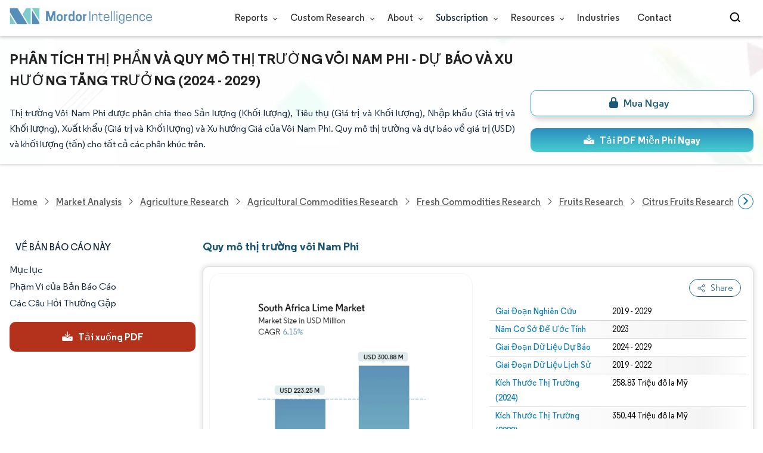

--- FILE ---
content_type: text/html; charset=utf-8
request_url: https://www.mordorintelligence.com/vi/industry-reports/south-africa-lime-market
body_size: 24313
content:
<!DOCTYPE html><html lang="vi" dir="ltr"><head><meta charset="utf-8"><meta name="viewport" content="width=device-width,initial-scale=1,shrink-to-fit=no"><meta http-equiv="X-UA-Compatible" content="IE=Edge"><title>Chợ vôi Nam Phi-Phân tích Quy mô, Thị phần Ngành</title><meta lang="vi" name="keywords" content="Thị trường Vôi Nam Phi, Quy mô Thị trường Vôi Nam Phi, Thị phần Vôi Nam Phi, Phân tích Thị trường Vôi Nam Phi, Xu hướng Thị trường Vôi Nam Phi, Báo cáo Thị trường Vôi Nam Phi, Nghiên cứu Thị trường Vôi Nam Phi, Công nghiệp Vôi Nam Phi, Công nghiệp Vôi Nam Phi Báo cáo"><meta name="description" content="Thị trường Vôi Nam Phi dự kiến ​​​​sẽ đạt 223,25 triệu USD vào năm 2024 và tăng trưởng với tốc độ CAGR là 6,15% để đạt 300,88 triệu USD vào năm 2029. Báo cáo đưa ra các xu hướng, quy mô, thị phần và tổng quan về ngành mới nhất."><link rel="canonical" href="https://www.mordorintelligence.com/vi/industry-reports/south-africa-lime-market"><link rel="alternate" hreflang="x-default" href="https://www.mordorintelligence.com/industry-reports/south-africa-lime-market"><link rel="alternate" hreflang="en" href="https://www.mordorintelligence.com/industry-reports/south-africa-lime-market"><link rel="alternate" hreflang="ar" href="https://www.mordorintelligence.com/ar/industry-reports/south-africa-lime-market"><link rel="alternate" hreflang="zh-CN" href="https://www.mordorintelligence.com/zh-CN/industry-reports/south-africa-lime-market"><link rel="alternate" hreflang="fr" href="https://www.mordorintelligence.com/fr/industry-reports/south-africa-lime-market"><link rel="alternate" hreflang="de" href="https://www.mordorintelligence.com/de/industry-reports/south-africa-lime-market"><link rel="alternate" hreflang="ja" href="https://www.mordorintelligence.com/ja/industry-reports/south-africa-lime-market"><link rel="alternate" hreflang="pt" href="https://www.mordorintelligence.com/pt/industry-reports/south-africa-lime-market"><link rel="alternate" hreflang="ru" href="https://www.mordorintelligence.com/ru/industry-reports/south-africa-lime-market"><link rel="alternate" hreflang="es" href="https://www.mordorintelligence.com/es/industry-reports/south-africa-lime-market"><link rel="alternate" hreflang="vi" href="https://www.mordorintelligence.com/vi/industry-reports/south-africa-lime-market"><link rel="preload" href="/express-img/rd-background.webp" as="image" fetchpriority="high"><link rel="preload" href="/express-img/rd-background_mobile.webp" as="image" fetchpriority="high"><link rel="preload" media="screen and (min-width: 601px)" as="font" href="/express-fonts/Regular-Bold.woff2" type="font/woff2" crossorigin><link rel="preload" media="screen and (min-width: 601px)" as="font" href="/express-fonts/Regular-Medium.woff2" type="font/woff2" crossorigin><link rel="preload" media="screen and (min-width: 601px)" as="font" href="/express-fonts/Regular-Semibold.woff2" type="font/woff2" crossorigin><link rel="preload" media="screen and (min-width: 601px)" as="font" href="/express-fonts/Regular-Regular.woff2" type="font/woff2" crossorigin><link rel="preload" href="/v1.0.1/styles/test-flashrd.min.css" as="style"><link rel="preload" href="/v1.0.1/express-js/eventDrivenImports.js" as="script"><link rel="preload" href="/v1.0.1/express-js/non-async-lcp-translated.min.js" as="script"><link rel="preload" href="/v1.0.1/express-js/defer-lcp-translated.min.js" as="script"><link rel="preload" href="/v1.0.1/express-stylesheets/discount-banner.min.css" as="style"><link rel="icon" href="https://s3.mordorintelligence.com/favicon.ico" type="image/x-icon"><script src="/v1.0.1/express-js/eventDrivenImports.js" defer="defer"></script><meta property="og:title" content="Vôi Nam Phi Kích Thước Thị Trường | Mordor Intelligence"><meta property="og:image" content="https://s3.mordorintelligence.com/production/south-africa-lime-market/market-snapshot.webp?share=true"><meta property="og:url" content="https://www.mordorintelligence.com/vi/industry-reports/south-africa-lime-market"><meta property="og:description" content="Quy mô thị trường vôi Nam Phi dự kiến ​​sẽ đạt 223,25 triệu USD vào năm 2024 và tăng trưởng với tốc độ CAGR là 6,15% để đạt 300,88 triệu USD vào năm 2029."><meta property="og:type" content="website"><meta property="og:site_name" content="Mordor Intelligence"><meta name="twitter:card" content="summary_large_image"><meta name="twitter:site" content="@MordorIntel"><meta name="twitter:url" content="https://www.mordorintelligence.com/vi/industry-reports/south-africa-lime-market"><meta name="twitter:title" content="Vôi Nam Phi Kích Thước Thị Trường | Mordor Intelligence"><meta name="twitter:description" content="Quy mô thị trường vôi Nam Phi dự kiến ​​sẽ đạt 223,25 triệu USD vào năm 2024 và tăng trưởng với tốc độ CAGR là 6,15% để đạt 300,88 triệu USD vào năm 2029."><meta name="twitter:image" content="https://s3.mordorintelligence.com/production/south-africa-lime-market/market-snapshot.webp?share=true"><link rel="stylesheet" href="/v1.0.1/styles/test-flashrd.min.css"><link rel="stylesheet" href="/v1.0.1/express-stylesheets/discount-banner.min.css"><script data-cfasync="false" nonce="a8596264-fd0b-4256-be6e-da05f2add955">try{(function(w,d){!function(j,k,l,m){if(j.zaraz)console.error("zaraz is loaded twice");else{j[l]=j[l]||{};j[l].executed=[];j.zaraz={deferred:[],listeners:[]};j.zaraz._v="5874";j.zaraz._n="a8596264-fd0b-4256-be6e-da05f2add955";j.zaraz.q=[];j.zaraz._f=function(n){return async function(){var o=Array.prototype.slice.call(arguments);j.zaraz.q.push({m:n,a:o})}};for(const p of["track","set","debug"])j.zaraz[p]=j.zaraz._f(p);j.zaraz.init=()=>{var q=k.getElementsByTagName(m)[0],r=k.createElement(m),s=k.getElementsByTagName("title")[0];s&&(j[l].t=k.getElementsByTagName("title")[0].text);j[l].x=Math.random();j[l].w=j.screen.width;j[l].h=j.screen.height;j[l].j=j.innerHeight;j[l].e=j.innerWidth;j[l].l=j.location.href;j[l].r=k.referrer;j[l].k=j.screen.colorDepth;j[l].n=k.characterSet;j[l].o=(new Date).getTimezoneOffset();if(j.dataLayer)for(const t of Object.entries(Object.entries(dataLayer).reduce((u,v)=>({...u[1],...v[1]}),{})))zaraz.set(t[0],t[1],{scope:"page"});j[l].q=[];for(;j.zaraz.q.length;){const w=j.zaraz.q.shift();j[l].q.push(w)}r.defer=!0;for(const x of[localStorage,sessionStorage])Object.keys(x||{}).filter(z=>z.startsWith("_zaraz_")).forEach(y=>{try{j[l]["z_"+y.slice(7)]=JSON.parse(x.getItem(y))}catch{j[l]["z_"+y.slice(7)]=x.getItem(y)}});r.referrerPolicy="origin";r.src="/cdn-cgi/zaraz/s.js?z="+btoa(encodeURIComponent(JSON.stringify(j[l])));q.parentNode.insertBefore(r,q)};["complete","interactive"].includes(k.readyState)?zaraz.init():j.addEventListener("DOMContentLoaded",zaraz.init)}}(w,d,"zarazData","script");window.zaraz._p=async d$=>new Promise(ea=>{if(d$){d$.e&&d$.e.forEach(eb=>{try{const ec=d.querySelector("script[nonce]"),ed=ec?.nonce||ec?.getAttribute("nonce"),ee=d.createElement("script");ed&&(ee.nonce=ed);ee.innerHTML=eb;ee.onload=()=>{d.head.removeChild(ee)};d.head.appendChild(ee)}catch(ef){console.error(`Error executing script: ${eb}\n`,ef)}});Promise.allSettled((d$.f||[]).map(eg=>fetch(eg[0],eg[1])))}ea()});zaraz._p({"e":["(function(w,d){})(window,document)"]});})(window,document)}catch(e){throw fetch("/cdn-cgi/zaraz/t"),e;};</script></head><body><header id="header" class="site-header-wrapper"><div id="regular-rd" class="container new-nav-container" style="height:60px"><div class="logo-nav-button"><button class="menu-toggle-button" style="margin-right:10px" aria-label="menu-toggle-icon"><span class="bar"></span> <span class="bar"></span> <span class="bar"></span></button> <a href="https://www.mordorintelligence.com" title="Go to Mordor's home page" aria-label="Visit Mordor's home page"><picture><source media="(max-width: 968px)" srcset="/express-img/optimize-imgs/mordor_mobile_logo.webp"><img alt="logo" class="mi-logo" loading="lazy" src="/express-img/optimize-imgs/mordor_logo_optimize.webp"></picture></a></div><nav id="navigations-bar" role="navigation" class="nav-items-container"><ul class="nav-items"><li class="nav-item has-dropdown store-item"><a href="https://www.mordorintelligence.com/market-analysis">Reports <span class="drop_arrow"></span></a><ul class="dropdown dropdown-big"><li class="dropdown-nav-item"><a href="https://www.mordorintelligence.com/market-analysis/aerospace-defense" target="_blank">Aerospace &amp; Defense</a></li><li class="dropdown-nav-item"><a href="https://www.mordorintelligence.com/market-analysis/agriculture" target="_blank">Agriculture</a></li><li class="dropdown-nav-item"><a href="https://www.mordorintelligence.com/market-analysis/animal-nutrition" target="_blank">Animal Nutrition &amp; Wellness</a></li><li class="dropdown-nav-item"><a href="https://www.mordorintelligence.com/market-analysis/automotive" target="_blank">Automotive</a></li><li class="dropdown-nav-item"><a href="https://www.mordorintelligence.com/market-analysis/chemicals-materials" target="_blank">Chemicals &amp; Materials</a></li><li class="dropdown-nav-item"><a href="https://www.mordorintelligence.com/market-analysis/consumer-goods-and-services" target="_blank">Consumer Goods and Services</a></li><li class="dropdown-nav-item"><a href="https://www.mordorintelligence.com/market-analysis/energy-power" target="_blank">Energy &amp; Power</a></li><li class="dropdown-nav-item"><a href="https://www.mordorintelligence.com/market-analysis/financial-services-and-investment-intelligence" target="_blank">Financial Services and Investment Intelligence</a></li><li class="dropdown-nav-item"><a href="https://www.mordorintelligence.com/market-analysis/food-beverage" target="_blank">Food &amp; Beverage</a></li><li class="dropdown-nav-item"><a href="https://www.mordorintelligence.com/market-analysis/healthcare" target="_blank">Healthcare</a></li><li class="dropdown-nav-item"><a href="https://www.mordorintelligence.com/market-analysis/home-property-improvement" target="_blank">Home and Property Improvement</a></li><li class="dropdown-nav-item"><a href="https://www.mordorintelligence.com/market-analysis/hospitality-and-tourism" target="_blank">Hospitality and Tourism</a></li><li class="dropdown-nav-item"><a href="https://www.mordorintelligence.com/market-analysis/logistics" target="_blank">Logistics</a></li><li class="dropdown-nav-item"><a href="https://www.mordorintelligence.com/market-analysis/manufacturing-products-and-services" target="_blank">Manufacturing Products and Services</a></li><li class="dropdown-nav-item"><a href="https://www.mordorintelligence.com/market-analysis/packaging" target="_blank">Packaging</a></li><li class="dropdown-nav-item"><a href="https://www.mordorintelligence.com/market-analysis/professional-and-commercial-services" target="_blank">Professional and Commercial Services</a></li><li class="dropdown-nav-item"><a href="https://www.mordorintelligence.com/market-analysis/real-estate-and-construction" target="_blank">Real Estate and Construction</a></li><li class="dropdown-nav-item"><a href="https://www.mordorintelligence.com/market-analysis/retail" target="_blank">Retail</a></li><li class="dropdown-nav-item"><a href="https://www.mordorintelligence.com/market-analysis/technology-media-and-telecom" target="_blank">Technology, Media and Telecom</a></li></ul></li><li class="nav-item has-dropdown has-mobile-dropdown store-item cr-items"><a href="https://www.mordorintelligence.com/custom-research">Custom Research <span class="drop_arrow"></span></a><ul class="dropdown mobile-dropdown cr-dropdown"><li class="dropdown-nav-item" style="width:270px;margin-bottom:6px"><div style="display:flex;align-items:center"><a href="https://www.mordorintelligence.com/custom-research" onclick='localStorage.setItem("tabId","Market & Industry Intelligence"),localStorage.setItem("scrollId","custom-research-offering")' target="_blank">Market & Industry Intelligence</a></div></li><li class="dropdown-nav-item" style="width:270px;margin-bottom:6px"><div style="display:flex;align-items:center"><a href="https://www.mordorintelligence.com/custom-research" onclick='localStorage.setItem("tabId","Customer & Partner Intelligence"),localStorage.setItem("scrollId","custom-research-offering")' target="_blank">Customer & Partner Intelligence</a></div></li><li class="dropdown-nav-item" style="width:270px;margin-bottom:6px"><div style="display:flex;align-items:center"><a href="https://www.mordorintelligence.com/custom-research" onclick='localStorage.setItem("tabId","Product & Pricing Insights"),localStorage.setItem("scrollId","custom-research-offering")' target="_blank">Product & Pricing Insights</a></div></li><li class="dropdown-nav-item" style="width:270px;margin-bottom:6px"><div style="display:flex;align-items:center"><a href="https://www.mordorintelligence.com/custom-research" onclick='localStorage.setItem("tabId","Competitive & Investment Intelligence"),localStorage.setItem("scrollId","custom-research-offering")' target="_blank">Competitive & Investment Intelligence</a></div></li><li class="dropdown-nav-item" style="width:270px;margin-bottom:4px"><div style="display:flex;align-items:center"><a href="https://www.mordorintelligence.com/custom-research" onclick='localStorage.setItem("tabId","Primary Research and Data Services"),localStorage.setItem("scrollId","custom-research-offering")' target="_blank">Primary Research and Data Services</a></div></li></ul><span class="mobile-drop drop_arrow"></span></li><li class="nav-item has-dropdown has-mobile-dropdown store-item about-items"><a href="https://www.mordorintelligence.com/about-us">About <span class="drop_arrow"></span></a><ul class="dropdown mobile-dropdown about-drowpdown" style="min-width:200px"><li class="dropdown-nav-item" style="margin-bottom:5px"><a href="https://www.mordorintelligence.com/about-us/our-team" target="_blank">Our Team</a></li><li class="dropdown-nav-item" style="margin-bottom:5px"><a href="https://www.mordorintelligence.com/about-us/clients" target="_blank">Our Clients</a></li><li class="dropdown-nav-item" style="margin-bottom:5px"><a href="https://www.mordorintelligence.com/about-us/partners" target="_blank">Our Partners</a></li><li class="dropdown-nav-item" style="margin-bottom:5px"><a href="https://www.mordorintelligence.com/about-us/media" target="_blank">Media</a></li><li class="dropdown-nav-item" style="margin-bottom:5px"><a href="https://www.mordorintelligence.com/about-us/csr" target="_blank">Social Responsibility</a></li><li class="dropdown-nav-item" style="margin-bottom:5px"><a href="https://www.mordorintelligence.com/about-us/awards" target="_blank">Awards &amp; Recognition</a></li><li class="dropdown-nav-item" style="margin-bottom:5px"><a href="https://www.mordorintelligence.com/about-us/faqs" target="_blank">FAQs</a></li><li class="dropdown-nav-item" style="margin-bottom:5px"><a href="https://www.mordorintelligence.com/careers" target="_blank">Careers</a></li></ul><span class="mobile-drop drop_arrow"></span></li><li class="nav-item has-dropdown has-mobile-dropdown store-item sbsc-items" style="font-family:regular_semibold">Subscription <span class="drop_arrow"></span><ul class="dropdown mobile-dropdown sbsc-dropdown" style="min-width:200px"><li class="dropdown-nav-item" style="margin-bottom:5px;width:230px"><a href="https://www.mordorintelligence.com/synapse?utm_source=top_navigation" target="_blank">Market Research Subscription</a></li><li class="dropdown-nav-item" style="margin-bottom:5px;width:230px"><a href="https://www.mordorintelligence.com/data-center-intelligence-database?utm_source=top_navigation" target="_blank">Data Center Intelligence</a></li></ul><span class="mobile-drop drop_arrow"></span></li><li class="nav-item has-dropdown has-mobile-dropdown store-item resource-items"><a href="https://www.mordorintelligence.com/signal">Resources <span class="drop_arrow"></span></a><ul class="dropdown mobile-dropdown resources-dropdown" style="min-width:200px"><li class="dropdown-nav-item" style="margin-bottom:5px"><a href="https://www.mordorintelligence.com/signal/insights" target="_blank">Insights</a></li><li class="dropdown-nav-item" style="margin-bottom:5px"><a href="https://www.mordorintelligence.com/signal/case-studies" target="_blank">Case Studies</a></li></ul><span class="mobile-drop drop_arrow"></span></li><li class="nav-item"><a href="https://www.mordorintelligence.com/industries" target="_blank">Industries</a></li><li class="nav-item"><a href="https://www.mordorintelligence.com/contact-us">Contact</a></li><li class="nav-item phone-no"><a href="tel:16177652493"><svg xmlns="http://www.w3.org/2000/svg" width="15" height="15" viewBox="0 0 24 24"><path d="M21.384,17.752a2.108,2.108,0,0,1-.522,3.359,7.543,7.543,0,0,1-5.476.642C10.5,20.523,3.477,13.5,2.247,8.614a7.543,7.543,0,0,1,.642-5.476,2.108,2.108,0,0,1,3.359-.522L8.333,4.7a2.094,2.094,0,0,1,.445,2.328A3.877,3.877,0,0,1,8,8.2c-2.384,2.384,5.417,10.185,7.8,7.8a3.877,3.877,0,0,1,1.173-.781,2.092,2.092,0,0,1,2.328.445Z"/></svg> +1 617-765-2493</a></li></ul></nav><div class="d-flex search-box"><input id="search" name="search" class="search-reports-input" placeholder="Search Reports..." autocomplete="off"> <button class="open-search-button" aria-label="Open-search" id="clicked-on-search" style="margin-right:10px;padding-top:14px"><span class="search_open_icon"></span></button> <button class="close-search-button" aria-label="Close-search"><svg width="16" height="16" viewBox="0 0 24 24" fill="none" xmlns="http://www.w3.org/2000/svg"><line x1="4" y1="4" x2="20" y2="20" stroke="black" stroke-width="3" stroke-linecap="round"></line><line x1="4" y1="20" x2="20" y2="4" stroke="black" stroke-width="3" stroke-linecap="round"></line></svg></button></div></div></header><script>document.addEventListener("DOMContentLoaded",function(){const e=document.querySelector(".menu-toggle-button"),t=document.querySelector(".search-box"),n=document.querySelector(".nav-items-container"),s=document.querySelector(".open-search-button"),o=document.querySelector(".close-search-button"),r=document.querySelector(".search-reports-input"),l=document.querySelectorAll(".mobile-drop"),d=document.querySelectorAll(".has-mobile-dropdown"),a=document.getElementsByClassName("dropdown"),i=e;i&&(i.setAttribute("aria-controls","main-navigation"),i.setAttribute("aria-expanded","false"),i.addEventListener("click",function(){const e="true"===i.getAttribute("aria-expanded");i.setAttribute("aria-expanded",String(!e))})),d[1].addEventListener("mouseenter",()=>{a[2].style.setProperty("display","flex","important")}),d[1].addEventListener("mouseleave",()=>{a[2].style.display="none"}),l[1].addEventListener("mouseenter",()=>{a[2].style.setProperty("display","flex","important")}),l[1].addEventListener("mouseleave",()=>{a[2].style.display="none"}),e.addEventListener("click",()=>{e.classList.toggle("active"),n.classList.toggle("active"),"none"===t.style.display?t.style.display="block":t.style.display="none"}),e.addEventListener("keydown",t=>{"Enter"!==t.key&&" "!==t.key||(t.preventDefault(),e.click())}),s.addEventListener("click",()=>{r.classList.add("active"),s.style.display="none",o.style.display="inline",r.focus()}),o.addEventListener("click",()=>{r.classList.remove("active"),s.style.display="inline",o.style.display="none",r.value=""}),document.addEventListener("click",e=>{r.contains(e.target)||s.contains(e.target)||o.contains(e.target)||(r.classList.remove("active"),s.style.display="inline",o.style.display="none",r.value="")});const c=document.querySelector(".cr-items"),y=document.querySelector(".cr-dropdown");c.addEventListener("mouseenter",()=>{y.style.setProperty("display","flex","important")}),c.addEventListener("mouseleave",()=>{y.style.display="none"});const u=document.querySelector(".resource-items"),m=document.querySelector(".resources-dropdown");u.addEventListener("mouseenter",()=>{m.style.setProperty("display","flex","important")}),u.addEventListener("mouseleave",()=>{m.style.display="none"});const p=document.querySelector(".sbsc-items"),v=document.querySelector(".sbsc-dropdown");p.addEventListener("mouseenter",()=>{v.style.setProperty("display","flex","important")}),p.addEventListener("mouseleave",()=>{v.style.display="none"})})</script><div class="flex rd-heading-section rd-banner"><div class="flex container rd-header"><div class="flex intro-info"><h1 class="report-title">Phân tích thị phần và quy mô thị trường vôi Nam Phi - Dự báo và xu hướng tăng trưởng (2024 - 2029)</h1><p class="short-description">Thị trường Vôi Nam Phi được phân chia theo Sản lượng (Khối lượng), Tiêu thụ (Giá trị và Khối lượng), Nhập khẩu (Giá trị và Khối lượng), Xuất khẩu (Giá trị và Khối lượng) và Xu hướng Giá của Vôi Nam Phi. Quy mô thị trường và dự báo về giá trị (USD) và khối lượng (tấn) cho tất cả các phân khúc trên.</p><div class="flex report-action-buttons"></div></div></div><div class="bottom-shadow"></div></div><style>.breadcrumb-wrapper{max-width:1280px;display:flex;align-items:center;position:relative;margin-bottom:1rem!important;margin-top:-2rem!important;padding:0 1rem!important}.breadcrumb-container{display:flex;align-items:center;gap:8px;overflow-x:auto;white-space:nowrap;scroll-behavior:smooth;scrollbar-width:none;-ms-overflow-style:none;flex:1;flex-wrap:nowrap;justify-content:start!important;margin-bottom:0!important;margin-top:0!important;padding:0!important}.breadcrumb-container::-webkit-scrollbar{display:none}.breadcrumb_arrow{flex-shrink:0}.breadcrumb-btn{background:#fff;cursor:pointer;padding:0!important;font-size:14px;user-select:none;display:none;border:1px solid rgb(0 111 171);border-radius:50%;width:26px;height:26px}.breadcrumb-btn.left{margin-right:.5rem!important}.breadcrumb-btn.right{margin-left:.5rem!important}.breadcrumb-btn svg{margin:0!important}.breadcrumb-btn:hover{background:#f3f4f6}</style><div class="breadcrumb-wrapper container mx-auto"><button class="breadcrumb-btn left" aria-label="Scroll left"><svg xmlns="http://www.w3.org/2000/svg" width="22" height="22" viewBox="0 0 24 24" fill="none" stroke="currentColor" stroke-width="2" stroke-linecap="round" stroke-linejoin="round" class="lucide lucide-chevron-left text-Primary-Blue-950" aria-hidden="true" style="color:rgb(0 111 171)"><path d="m15 18-6-6 6-6"></path></svg></button><nav role="navigation" aria-label="Breadcrumb" class="breadcrumb-container container mx-auto breadcrumb"><a href="https://www.mordorintelligence.com" target="_blank"><span>Home</span></a> <span class="breadcrumb_arrow"></span> <a href="https://www.mordorintelligence.com/market-analysis" target="_blank"><span>Market Analysis</span> </a><span class="breadcrumb_arrow"></span> <a href="https://www.mordorintelligence.com/market-analysis/agriculture" target="_blank"><span>Agriculture Research </span></a><span class="breadcrumb_arrow"></span> <a href="https://www.mordorintelligence.com/market-analysis/agricultural-commodities" target="_blank"><span>Agricultural Commodities Research </span></a><span class="breadcrumb_arrow"></span> <a href="https://www.mordorintelligence.com/market-analysis/fresh-commodities" target="_blank"><span>Fresh Commodities Research </span></a><span class="breadcrumb_arrow"></span> <a href="https://www.mordorintelligence.com/market-analysis/fruits" target="_blank"><span>Fruits Research </span></a><span class="breadcrumb_arrow"></span> <a href="https://www.mordorintelligence.com/market-analysis/citrus-fruits" target="_blank"><span>Citrus Fruits Research </span></a><span class="breadcrumb_arrow"></span> <a href="https://www.mordorintelligence.com/market-analysis/lime" target="_blank"><span>Lime Research </span></a><span class="breadcrumb_arrow"></span> <a href="https://www.mordorintelligence.com/industry-reports/south-africa-lime-market" target="_blank"><span class="last notranslate">South Africa Lime Market </span></a><span class="breadcrumb_arrow"></span> <a href="https://www.mordorintelligence.com/vi/industry-reports/south-africa-lime-market" target="_blank"><span class="last">Chợ vôi Nam Phi</span></a></nav><button class="breadcrumb-btn right" aria-label="Scroll right"><svg xmlns="http://www.w3.org/2000/svg" width="22" height="22" viewBox="0 0 24 24" fill="none" stroke="currentColor" stroke-width="2" stroke-linecap="round" stroke-linejoin="round" class="lucide lucide-chevron-right text-Primary-Blue-950" aria-hidden="true" style="color:rgb(0 111 171)"><path d="m9 18 6-6-6-6"></path></svg></button></div><script>const breadcrumb=document.querySelector(".breadcrumb-container"),leftBtn=document.querySelector(".breadcrumb-btn.left"),rightBtn=document.querySelector(".breadcrumb-btn.right"),SCROLL_AMOUNT=200;function updateBreadcrumbArrows(){const e=breadcrumb.scrollLeft<=10,r=Math.ceil(breadcrumb.scrollLeft+breadcrumb.clientWidth)>=breadcrumb.scrollWidth-1;leftBtn.style.display=e?"none":"block",rightBtn.style.display=r?"none":"block"}leftBtn.addEventListener("click",()=>{breadcrumb.scrollBy({left:-200,behavior:"smooth"})}),rightBtn.addEventListener("click",()=>{breadcrumb.scrollBy({left:200,behavior:"smooth"})}),breadcrumb.addEventListener("scroll",updateBreadcrumbArrows),window.addEventListener("load",()=>{breadcrumb.scrollLeft=0,updateBreadcrumbArrows()}),window.addEventListener("resize",updateBreadcrumbArrows)</script><div id="container" class="container flex justify-between align-start main-container-wrapper"><aside class="toc-navigation flex-25"><nav role="navigation" class="rd-page-navigation"><ul class="main-nav-list"><li><span class="about-report-link">Về Bản Báo Cáo Này</span><ul class="about-report-menu"><li data-section="market-snapshot-section" class="nav-links-rd active-nav-link">Ảnh chụp thị trường</li><li data-section="market-overview-section" class="nav-links-rd">Tổng Quan Thị Trường</li><li data-section="market-trends-section" class="nav-links-rd">Các Xu Hướng Thị Trường Chính</li><li data-section="recent-developments-section" class="nav-links-rd">Sự phát triển của ngành</li></ul></li><li data-section="table-of-content-section" id="clicked-on-toc">Mục lục</li><li data-section="scope-of-the-report-section">Phạm Vi của Bản Báo Cáo</li><li data-section="frequently-asked-questions-section">Các Câu Hỏi Thường Gặp</li></ul><button id="download-sample-left" class="static-free-sample-btn req-samplepopup main-download-samplebtn rd-nav-lead-form downloadSampleDesktopMobile flex justify-center align-center" data-but-type="main-section-sample" data-toggle="modal" data-target="#downloadSampleModal" style="--left-download-sample-button-text:'Tải xuống PDF'"><svg xmlns="http://www.w3.org/2000/svg" width="20" height="20" viewBox="0 0 256 256"><rect width="256" height="256" fill="none"/><path fill="#fff" d="M122.34326,133.65723c.02588.02588.05469.04785.08106.07324.16211.15771.32861.31152.50341.45508.09766.08008.20118.15039.30176.22558.1084.08106.21485.165.32764.24073.11621.07812.2373.1455.35693.21679.10449.0625.20655.12793.31446.18555.12011.06445.24414.11914.36669.17676.11426.0542.22657.11084.34327.15967.11816.04882.23925.08837.35937.13134.126.04541.251.09375.37988.13282.11963.03613.24122.063.36231.09326.13184.0332.26269.07031.397.09716.13965.02735.28028.04395.42041.064.11817.01709.23389.03906.353.05078.26269.02588.52588.04.78955.04s.52686-.01416.78955-.04c.11914-.01172.23486-.03369.353-.05078.14013-.02.28076-.03662.42041-.064.13428-.02685.26513-.064.397-.09716.12109-.03028.24268-.05713.36231-.09326.1289-.03907.2539-.08741.37988-.13282.12012-.043.24121-.08252.35937-.13134.1167-.04883.229-.10547.34327-.15967.12255-.05762.24658-.11231.36669-.17676.10791-.05762.21-.12305.31446-.18555.11963-.07129.24072-.13867.35693-.21679.11279-.07569.21924-.15967.32764-.24073.10058-.07519.2041-.1455.30176-.22558.17822-.14649.34765-.30225.51269-.46338.023-.023.04883-.042.07178-.06494l48-48a8.00018,8.00018,0,1,0-11.31348-11.31446L136,108.68652V24a8,8,0,0,0-16,0v84.68652L85.65674,74.34277A8.00018,8.00018,0,0,0,74.34326,85.65723Z"/><path fill="#fff" d="M224,120H169.94141L144.9707,144.9707a24.00066,24.00066,0,0,1-33.9414,0L86.05859,120H32a16.01833,16.01833,0,0,0-16,16v64a16.01833,16.01833,0,0,0,16,16H224a16.01833,16.01833,0,0,0,16-16V136A16.01833,16.01833,0,0,0,224,120Zm-35.99951,60a12,12,0,1,1,12-12A12,12,0,0,1,188.00049,180Z"/></svg> <span class="cta-submit">Tải xuống PDF</span></button></nav></aside><main role="main" id="main" class="flex-74"><section id="market-snapshot-section"><div class="page-content_selectBox"><h2>Quy mô thị trường vôi Nam Phi</h2></div><div class="market-snapshot-wrapper flex justify-between align-stretch"><div class="overview-points-list flex-49 share-feature-end"><table style="width:100%" class="no margin"><tbody><tr class="overview-points"><td class="overview-label">Giai Đoạn Nghiên Cứu</td><td class="overview-value">2019 - 2029</td></tr><tr class="overview-points"><td class="overview-label">Năm Cơ Sở Để Ước Tính</td><td class="overview-value">2023</td></tr><tr class="overview-points"><td class="overview-label">Giai Đoạn Dữ Liệu Dự Báo</td><td class="overview-value">2024 - 2029</td></tr><tr class="overview-points"><td class="overview-label">Giai Đoạn Dữ Liệu Lịch Sử</td><td class="overview-value">2019 - 2022</td></tr><tr class="overview-points"><td class="overview-label">Kích Thước Thị Trường (2024)</td><td class="overview-value">258.83 Triệu đô la Mỹ</td></tr><tr class="overview-points"><td class="overview-label">Kích Thước Thị Trường (2029)</td><td class="overview-value">350.44 Triệu đô la Mỹ</td></tr><tr class="overview-points"><td class="overview-label">CAGR (2024 - 2029)</td><td class="overview-value">6.15%</td></tr></tbody></table></div><div class="market-summary-graph flex-49"><figure><picture><source type="image/webp" media="(min-width: 1024px)" srcset="https://s3.mordorintelligence.com/south-africa-lime-market/1699610575895_south-africa-lime-market_Market_Summary.webp 300w" sizes="(min-width: 1024px) 300px"><source type="image/webp" media="(min-width: 768px)" srcset="https://s3.mordorintelligence.com/south-africa-lime-market/1699610575895_south-africa-lime-market_Market_Summary.webp 300w" sizes="(min-width: 768px) 300px"><source type="image/webp" media="(max-width: 767px)" srcset="https://s3.mordorintelligence.com/south-africa-lime-market/1699610575895_south-africa-lime-market_Market_Summary.webp 100w" sizes="(max-width: 767px) 100vw"><img title="Chợ vôi Nam Phi Kích thước" class="rd-img market-size-graph" loading="lazy" width="300" height="390" src="https://s3.mordorintelligence.com/south-africa-lime-market/1699610575895_south-africa-lime-market_Market_Summary.webp" alt="Tóm tắt thị trường vôi Nam Phi" data-description="Quy mô thị trường vôi Nam Phi dự kiến ​​sẽ đạt 223,25 triệu USD vào năm 2024 và tăng trưởng với tốc độ CAGR là 6,15% để đạt 300,88 triệu USD vào năm 2029."></picture><figcaption class="cc-attribution mt-1 visually-hidden" style="margin-top:10px;font-size:12px;padding:0 10px 10px">Hình ảnh © Mordor Intelligence. Việc sử dụng lại yêu cầu ghi công theo CC BY 4.0.</figcaption></figure></div></div></section><section id="market-overview-section" class="market-analysis-section discount-banner-show-trigger"><h2>Phân tích thị trường vôi Nam Phi</h2><p>Quy mô Thị trường Vôi Nam Phi ước tính đạt 223,25 triệu USD vào năm 2024 và dự kiến ​​sẽ đạt 300,88 triệu USD vào năm 2029, tăng trưởng với tốc độ CAGR là 6,15% trong giai đoạn dự báo (2024-2029).</p><ul><li>Cam quýt là sản phẩm nông nghiệp quan trọng nhất ở Nam Phi. Nam Phi là một trong những nước sản xuất vôi lớn với tổng diện tích 30.190 ha. Các giống vôi chính ở Nam Phi là Eureka, Lisbon, Genoa, Limoneira, Fino và Lime. Theo Cơ quan Dịch vụ Nông nghiệp Nước ngoài (USDA/FAS) của Bộ Nông nghiệp Hoa Kỳ (USDA), trong năm 2020-2021, Nam Phi đã sản xuất 626.791 tấn chanh.</li><li>Diện tích trồng chanh ở Nam Phi đã tăng hơn gấp đôi trong bảy năm qua, do nhu cầu toàn cầu cải thiện và giá toàn cầu tăng cao. Tuy nhiên, xu hướng tích cực về diện tích trồng đã chững lại trong những năm gần đây do giá xuất khẩu mà người sản xuất nhận được giảm.</li><li>Hơn 40% diện tích trồng chanh bao gồm các vườn cây ăn quả từ 5 năm tuổi trở xuống, cho thấy lượng chanh ngày càng tăng sẽ được tung ra thị trường trong 5 năm tới. Lý tưởng nhất là mùa cao điểm từ tháng 1 đến tháng 5; tuy nhiên, người trồng ở Nam Phi có thể thu hoạch quanh năm. Bearss và Tahiti là những giống chanh được trồng nhiều nhất ở Nam Phi.</li><li>Chanh rất giàu flavonoid, có đặc tính chống ung thư và chống oxy hóa. Nước cốt chanh đã được sử dụng ở Tây Phi trong nhiều năm để điều trị và ngăn ngừa bệnh tả. Nó thường được sử dụng trong nấu ăn, trong khi những lát chanh cũng được sử dụng phổ biến để trang trí các loại cocktail và đồ uống khác. Tỷ lệ trồng mới cao, sử dụng rộng rãi, kỹ thuật quản lý nước được cải thiện của nông dân và xuất khẩu vôi miễn thuế là một số yếu tố thúc đẩy sản xuất vôi ở Nam Phi, do đó, dẫn đến sản lượng và xuất khẩu vôi cao hơn.</li></ul></section><section id="market-trends-section" class="market-trends-section"><h2>Xu hướng thị trường vôi Nam Phi</h2><h3>Tăng cường ứng dụng vôi trong nhiều lĩnh vực</h3><ul><li>Nam Phi là một trong những nước sản xuất vôi lớn, với tổng diện tích 30.190 ha, sản xuất 0,7 triệu tấn vôi vào năm 2021. Theo Tổ chức Lương thực và Nông nghiệp (FAO), diện tích sản xuất tăng 35,4% từ 22.296 ha ở 2018 lên 30.190 ha vào năm 2021 do có nhiều ứng dụng, chẳng hạn như sử dụng trong lĩnh vực thực phẩm và đồ uống. Chiết xuất chanh và vôi cũng được sử dụng trong thuốc, mỹ phẩm và các sản phẩm tẩy rửa. Cam và chanh đã qua chế biến được sử dụng làm hương liệu và nguyên liệu thực phẩm.</li><li>Trong ngành công nghiệp đồ uống, chanh làm nước chanh, sinh tố và rượu. Nước chanh cũng được sử dụng làm chất tẩy nhờn và khử trùng trong ngành tẩy rửa. Với diện tích sản xuất ngày càng tăng, số lượng sản xuất đã tăng 38,4% từ 0,47 triệu tấn năm 2018 lên 0,66 triệu tấn vào năm 2021. Diện tích trồng trọt ngày càng tăng và các chính sách thuận lợi của chính phủ, chẳng hạn như trợ cấp, đã khuyến khích người trồng chanh trong nước tăng sản lượng.</li><li>Tỉnh Eastern Cape là vùng trồng chanh hàng đầu ở Nam Phi, chiếm 42% tổng diện tích trồng, tiếp theo là các tỉnh Limpopo (31%) và Western Cape (14%). Giống chanh phổ biến nhất được trồng ở Nam Phi là Eureka, chiếm 75% tổng diện tích, tiếp theo là giống Lisbon (8%) và 2PH không hạt (6%). Diện tích trồng chanh ở Nam Phi đã tăng hơn gấp đôi trong bảy năm qua do nhu cầu của người tiêu dùng.</li></ul><div class="img-container flex justify-center align-center"><figure><picture><source media="(min-width: 1024px)" srcset="https://s3.mordorintelligence.com/south-africa-lime-market/1678771408431_south-africa-lime-market_South_Africa_Lime_Market_Production_Volume_In_Metric_Tons_2020-2021.png 750w" sizes="(min-width: 1024px) 750px"><source media="(min-width: 768px)" srcset="https://s3.mordorintelligence.com/south-africa-lime-market/1678771408431_south-africa-lime-market_South_Africa_Lime_Market_Production_Volume_In_Metric_Tons_2020-2021.png 750w" sizes="(min-width: 768px) 750px"><source media="(max-width: 767px)" srcset="https://s3.mordorintelligence.com/south-africa-lime-market/1678771408431_south-africa-lime-market_South_Africa_Lime_Market_Production_Volume_In_Metric_Tons_2020-2021.png 100w" sizes="(max-width: 767px) 100vw"><img title="Chợ vôi Nam Phi Xu hướng" class="full-width" loading="lazy" src="https://s3.mordorintelligence.com/south-africa-lime-market/1678771408431_south-africa-lime-market_South_Africa_Lime_Market_Production_Volume_In_Metric_Tons_2020-2021.png" alt="Thị trường Vôi Nam Phi Khối lượng sản xuất, tính bằng tấn, 2020-2021" width="750" height="378" data-description="Nam Phi là một trong những nước sản xuất vôi lớn, với tổng diện tích 30.190 ha, sản xuất 0,7 triệu tấn vôi vào năm 2021. Theo Tổ chức Lương thực và Nông nghiệp (FAO), diện tích sản xuất tăng 35,4% từ 22.296 ha ở 2018 lên 30.190 ha vào năm 2021 do có nhiều ứng dụng, chẳng hạn như sử dụng trong lĩnh vực thực phẩm và đồ uống. Chiết xuất chanh và vôi cũng được sử dụng trong thuốc, mỹ phẩm và các sản phẩm tẩy rửa. Cam và chanh đã qua chế biến được sử dụng làm hương liệu và nguyên liệu thực phẩm."></picture><figcaption class="cc-attribution mt-1 visually-hidden" style="margin-top:10px;font-size:12px;padding:0 10px 10px">Hình ảnh © Mordor Intelligence. Việc sử dụng lại yêu cầu ghi công theo CC BY 4.0.</figcaption></figure></div><div id="key-market-trends-download-sample" class="flex justify-between align-center section-cta cta-wrap"><div class="flex justify-center align-center flex-70"><svg xmlns="http://www.w3.org/2000/svg" width="20" height="20" viewBox="0 0 256 256"><rect width="256" height="256" fill="none"/><path fill="#B4311C" d="M122.34326,133.65723c.02588.02588.05469.04785.08106.07324.16211.15771.32861.31152.50341.45508.09766.08008.20118.15039.30176.22558.1084.08106.21485.165.32764.24073.11621.07812.2373.1455.35693.21679.10449.0625.20655.12793.31446.18555.12011.06445.24414.11914.36669.17676.11426.0542.22657.11084.34327.15967.11816.04882.23925.08837.35937.13134.126.04541.251.09375.37988.13282.11963.03613.24122.063.36231.09326.13184.0332.26269.07031.397.09716.13965.02735.28028.04395.42041.064.11817.01709.23389.03906.353.05078.26269.02588.52588.04.78955.04s.52686-.01416.78955-.04c.11914-.01172.23486-.03369.353-.05078.14013-.02.28076-.03662.42041-.064.13428-.02685.26513-.064.397-.09716.12109-.03028.24268-.05713.36231-.09326.1289-.03907.2539-.08741.37988-.13282.12012-.043.24121-.08252.35937-.13134.1167-.04883.229-.10547.34327-.15967.12255-.05762.24658-.11231.36669-.17676.10791-.05762.21-.12305.31446-.18555.11963-.07129.24072-.13867.35693-.21679.11279-.07569.21924-.15967.32764-.24073.10058-.07519.2041-.1455.30176-.22558.17822-.14649.34765-.30225.51269-.46338.023-.023.04883-.042.07178-.06494l48-48a8.00018,8.00018,0,1,0-11.31348-11.31446L136,108.68652V24a8,8,0,0,0-16,0v84.68652L85.65674,74.34277A8.00018,8.00018,0,0,0,74.34326,85.65723Z"/><path fill="#B4311C" d="M224,120H169.94141L144.9707,144.9707a24.00066,24.00066,0,0,1-33.9414,0L86.05859,120H32a16.01833,16.01833,0,0,0-16,16v64a16.01833,16.01833,0,0,0,16,16H224a16.01833,16.01833,0,0,0,16-16V136A16.01833,16.01833,0,0,0,224,120Zm-35.99951,60a12,12,0,1,1,12-12A12,12,0,0,1,188.00049,180Z"/></svg> <span>Để hiểu các xu hướng chính, hãy Tải Xuống Bản Báo Cáo Mẫu</span></div><div class="flex justify-center align-center flex-30"><span>Tải xuống PDF</span></div></div></section><section class="market-trends-section"><h3>Nhu cầu quốc tế gia tăng đang thúc đẩy xuất khẩu</h3><ul><li>Đất nước này ít phụ thuộc vào nhập khẩu vôi hơn vì nước này có thể tự chủ về sản xuất và là một trong những nhà xuất khẩu vôi lớn. Năm 2021, xuất khẩu vôi đạt 0,5 triệu tấn, so với sản lượng 0,66 triệu tấn, chiếm tổng giá trị xuất khẩu là 347.833 nghìn USD.</li><li>Xuất khẩu vôi sang Trung Quốc đã tăng hơn 1000% lên gần 9.000 tấn vào năm 2021/22 sau khi nới lỏng các yêu cầu xử lý lạnh vào tháng 8 năm 2021. Mặc dù Nam Phi là nhà cung cấp chanh chính trên toàn cầu nhưng xuất khẩu chanh của nước này sang Trung Quốc cho đến năm ngoái vẫn thấp. bị hạn chế bởi yêu cầu xử lý lạnh, khiến quả dễ bị tổn thương do lạnh và thối rữa sau đó. Sự thay đổi trong giao thức này được dự đoán sẽ tăng cường xuất khẩu chanh của Nam Phi sang Trung Quốc trong tương lai.</li><li>Theo Trung tâm Thương mại Quốc tế (ITC), thị trường xuất khẩu chính của vôi Nam Phi là Hà Lan, với giá trị nhập khẩu là 67 triệu USD vào năm 2021, tiếp theo là Các Tiểu vương quốc Ả Rập Thống nhất và Vương quốc Anh, với giá trị nhập khẩu là 36 USD. triệu và 30 triệu USD lần lượt vào năm 2021. Xuất khẩu sang các nước này đang tăng đều do sản lượng cao hơn và nhu cầu quốc tế ngày càng tăng đối với vôi sản xuất trong nước, qua đó cho thấy sự tăng trưởng của thị trường trong nước.</li></ul><div class="img-container flex justify-center align-center"><figure><picture><source media="(min-width: 1024px)" srcset="https://s3.mordorintelligence.com/south-africa-lime-market/1678772048348_south-africa-lime-market_South_Africa_Lime_Market_Export_Value_In_Thousand_USD_2021.png 750w" sizes="(min-width: 1024px) 750px"><source media="(min-width: 768px)" srcset="https://s3.mordorintelligence.com/south-africa-lime-market/1678772048348_south-africa-lime-market_South_Africa_Lime_Market_Export_Value_In_Thousand_USD_2021.png 750w" sizes="(min-width: 768px) 750px"><source media="(max-width: 767px)" srcset="https://s3.mordorintelligence.com/south-africa-lime-market/1678772048348_south-africa-lime-market_South_Africa_Lime_Market_Export_Value_In_Thousand_USD_2021.png 100w" sizes="(max-width: 767px) 100vw"><img title="Chợ vôi Nam Phi Xu hướng" loading="lazy" class="full-width" src="https://s3.mordorintelligence.com/south-africa-lime-market/1678772048348_south-africa-lime-market_South_Africa_Lime_Market_Export_Value_In_Thousand_USD_2021.png" alt="Thị trường Vôi Nam Phi Giá trị xuất khẩu, tính bằng nghìn USD, 2021" width="750" height="378" data-description="Đất nước này ít phụ thuộc vào nhập khẩu vôi hơn vì nước này có thể tự chủ về sản xuất và là một trong những nhà xuất khẩu vôi lớn. Năm 2021, xuất khẩu vôi đạt 0,5 triệu tấn, so với sản lượng 0,66 triệu tấn, chiếm tổng giá trị xuất khẩu là 347.833 nghìn USD."></picture><figcaption class="cc-attribution mt-1 visually-hidden" style="margin-top:10px;font-size:12px;padding:0 10px 10px">Hình ảnh © Mordor Intelligence. Việc sử dụng lại yêu cầu ghi công theo CC BY 4.0.</figcaption></figure></div><div id="geography-trends-form" class="flex justify-between align-center section-cta cta-wrap"><div class="flex justify-center align-center flex-70"><svg xmlns="http://www.w3.org/2000/svg" width="20" height="20" viewBox="0 0 256 256"><rect width="256" height="256" fill="none"/><path fill="#B4311C" d="M122.34326,133.65723c.02588.02588.05469.04785.08106.07324.16211.15771.32861.31152.50341.45508.09766.08008.20118.15039.30176.22558.1084.08106.21485.165.32764.24073.11621.07812.2373.1455.35693.21679.10449.0625.20655.12793.31446.18555.12011.06445.24414.11914.36669.17676.11426.0542.22657.11084.34327.15967.11816.04882.23925.08837.35937.13134.126.04541.251.09375.37988.13282.11963.03613.24122.063.36231.09326.13184.0332.26269.07031.397.09716.13965.02735.28028.04395.42041.064.11817.01709.23389.03906.353.05078.26269.02588.52588.04.78955.04s.52686-.01416.78955-.04c.11914-.01172.23486-.03369.353-.05078.14013-.02.28076-.03662.42041-.064.13428-.02685.26513-.064.397-.09716.12109-.03028.24268-.05713.36231-.09326.1289-.03907.2539-.08741.37988-.13282.12012-.043.24121-.08252.35937-.13134.1167-.04883.229-.10547.34327-.15967.12255-.05762.24658-.11231.36669-.17676.10791-.05762.21-.12305.31446-.18555.11963-.07129.24072-.13867.35693-.21679.11279-.07569.21924-.15967.32764-.24073.10058-.07519.2041-.1455.30176-.22558.17822-.14649.34765-.30225.51269-.46338.023-.023.04883-.042.07178-.06494l48-48a8.00018,8.00018,0,1,0-11.31348-11.31446L136,108.68652V24a8,8,0,0,0-16,0v84.68652L85.65674,74.34277A8.00018,8.00018,0,0,0,74.34326,85.65723Z"/><path fill="#B4311C" d="M224,120H169.94141L144.9707,144.9707a24.00066,24.00066,0,0,1-33.9414,0L86.05859,120H32a16.01833,16.01833,0,0,0-16,16v64a16.01833,16.01833,0,0,0,16,16H224a16.01833,16.01833,0,0,0,16-16V136A16.01833,16.01833,0,0,0,224,120Zm-35.99951,60a12,12,0,1,1,12-12A12,12,0,0,1,188.00049,180Z"/></svg> <span>Để hiểu các xu hướng địa lý, hãy Tải Xuống Bản Báo Cáo Mẫu</span></div><div class="flex justify-center align-center flex-30"><span>Tải xuống PDF</span></div></div></section><section id="recent-developments-section" class="recent-developments-section"><h2>Tin tức thị trường vôi Nam Phi</h2><ul><li>Tháng 6 năm 2022 EU áp đặt các quy định mới về nhập khẩu cam quýt của Nam Phi, ngụ ý rằng các lô hàng đến Liên minh Châu Âu từ ngày 14 tháng 7 năm 2022 phải tuân thủ quy định mới.</li><li>Tháng 6 năm 2021 Chính phủ Nam Phi ký kết thỏa thuận thương mại với Trung Quốc về xuất khẩu trái cây có múi. Thỏa thuận thương mại này giúp tăng cơ hội xuất khẩu cho nông dân trồng chanh ở Nam Phi. Theo thỏa thuận thương mại mới đối với chanh, việc xử lý lạnh ở nhiệt độ 3°C trở xuống sẽ được thực hiện trong thời gian không dưới 18 ngày liên tục, điều này sẽ giúp duy trì chất lượng của chanh trong quá trình vận chuyển.</li></ul></section><section id="table-of-content-section" class="customize-toc discount-banner-hide-trigger"><h2 class="component-heading toc-heading">Báo cáo thị trường vôi Nam Phi - Mục lục</h2><div id="table-of-content"><p class="toc-level-1 toc-content-heading" id="toc-content-heading-0">1. GIỚI THIỆU</p><ul><li class="toc-level-2">1.1 Nghiên cứu các giả định và định nghĩa thị trường</li><li class="toc-level-2">1.2 Phạm vi nghiên cứu</li></ul><p class="toc-level-1 toc-content-heading" id="toc-content-heading-1">2. PHƯƠNG PHÁP NGHIÊN CỨU</p><p class="toc-level-1 toc-content-heading" id="toc-content-heading-2">3. TÓM TẮT TÓM TẮT</p><p class="toc-level-1 toc-content-heading" id="toc-content-heading-3">4. ĐỘNG LỰC THỊ TRƯỜNG</p><ul><li class="toc-level-2">4.1 Tổng quan thị trường</li><li class="toc-level-2">4.2 Trình điều khiển thị trường</li><li class="toc-level-2">4.3 Hạn chế thị trường</li><li class="toc-level-2">4.4 Phân tích chuỗi giá trị</li></ul><p class="toc-level-1 toc-content-heading" id="toc-content-heading-4">5. PHÂN PHỐI THỊ TRƯỜNG</p><ul><li class="toc-level-2">5.1 Nam Phi<ul><li class="toc-level-3">5.1.1 Phân tích sản xuất</li><li class="toc-level-3">5.1.2 Phân tích tiêu thụ và giá trị thị trường</li><li class="toc-level-3">5.1.3 Phân tích nhập khẩu theo khối lượng và giá trị</li><li class="toc-level-3">5.1.4 Phân tích xuất khẩu theo khối lượng và giá trị</li><li class="toc-level-3">5.1.5 Phân tích xu hướng giá</li></ul></li></ul><p class="toc-level-1 toc-content-heading" id="toc-content-heading-5">6. CƠ HỘI THỊ TRƯỜNG VÀ XU HƯỚNG TƯƠNG LAI</p></div><div id="get-price-break-up" class="flex justify-between align-center section-cta cta-wrap"><div class="flex justify-center align-center flex-75"><svg xmlns="http://www.w3.org/2000/svg" width="20" height="20" viewBox="0 0 24 24" fill="none" stroke="#B4311C" stroke-width="2" stroke-linecap="butt"><path d="M19 21l-7-5-7 5V5a2 2 0 0 1 2-2h10a2 2 0 0 1 2 2z"></path></svg> <span>Bạn có thể mua các phần của Báo cáo này. Kiểm tra giá cho các phần cụ thể</span></div><div class="flex justify-center align-center flex-25">Nhận Báo Giá Thanh Lý Ngay</div></div></section><section id="scope-of-the-report-section" class="segmentation-toc"><h2>Phân khúc ngành công nghiệp vôi Nam Phi</h2><p>Vôi là một loại quả thuộc họ cam quýt nhỏ, hình quả chanh, màu vàng lục, cùi mọng nước, chua, giàu axit ascorbic. Nghiên cứu coi quả chanh thương phẩm là một loại hàng hóa, cùng với những diễn biến chính trên thị trường.</p><p>Báo cáo thị trường vôi Nam Phi phân tích sản xuất (khối lượng), tiêu thụ (giá trị và khối lượng), nhập khẩu (giá trị và khối lượng), xuất khẩu (giá trị và khối lượng) và xu hướng giá của vôi Nam Phi.</p><p>Báo cáo đưa ra quy mô thị trường và dự báo về giá trị (USD) và khối lượng (tấn) cho tất cả các phân khúc trên.</p><div class="segmentation-toc-container-mobile"><div class="segmentation-accordion-item"><strong>Nam Phi</strong><div class="segmentation-accordion-table-data"><table class="segmentation-toc-table"><tr><td>Phân tích sản xuất</td></tr><tr class="segmentation-toc-line-break"><td>Phân tích tiêu thụ và giá trị thị trường</td></tr><tr class="segmentation-toc-line-break"><td>Phân tích nhập khẩu theo khối lượng và giá trị</td></tr><tr class="segmentation-toc-line-break"><td>Phân tích xuất khẩu theo khối lượng và giá trị</td></tr><tr class="segmentation-toc-line-break"><td>Phân tích xu hướng giá</td></tr></table></div><input type="checkbox" id="segmentation-accordion-icon-0" class="segmentation-accordion-icon" aria-label="Nam Phi"></div></div><table class="segmentation-toc-table"><tr><td>Nam Phi</td><td>Phân tích sản xuất</td></tr><tr><td></td><td>Phân tích tiêu thụ và giá trị thị trường</td></tr><tr><td></td><td>Phân tích nhập khẩu theo khối lượng và giá trị</td></tr><tr><td></td><td>Phân tích xuất khẩu theo khối lượng và giá trị</td></tr><tr><td></td><td>Phân tích xu hướng giá</td></tr></table><div id="scopeof-the-report-customize" class="flex justify-between align-center section-cta cta-wrap"><div class="flex justify-center align-center flex-70"><svg xmlns="http://www.w3.org/2000/svg" width="20" height="20" viewBox="0 0 24 24" fill="none" stroke="#B4311C" stroke-width="2" stroke-linecap="butt"><path d="M19 21l-7-5-7 5V5a2 2 0 0 1 2-2h10a2 2 0 0 1 2 2z"></path></svg> <span>Cần một khu vực hoặc phân khúc khác?</span></div><div class="flex justify-center align-center flex-30"><span>Tùy chỉnh ngay</span></div></div></section><section id="frequently-asked-questions-section" class="faqs"><div class="faq-wrapper component-11"><h2>Câu hỏi thường gặp về nghiên cứu thị trường vôi ở Nam Phi</h2><div class="faq-container flex flex-column justify-stretch align-stretch"><details id="0" class="faq"><summary class="faq-header flex justify-between align-center" style="color:#13293d"><span>Thị trường vôi Nam Phi lớn đến mức nào?</span> <svg xmlns="http://www.w3.org/2000/svg" xml:space="preserve" width="18" height="18" x="0" y="0" version="1.1" viewBox="0 0 512 512"><path fill="#A5BDD2" d="M98.9 184.7l1.8 2.1 136 156.5c4.6 5.3 11.5 8.6 19.2 8.6 7.7 0 14.6-3.4 19.2-8.6L411 187.1l2.3-2.6c1.7-2.5 2.7-5.5 2.7-8.7 0-8.7-7.4-15.8-16.6-15.8H112.6c-9.2 0-16.6 7.1-16.6 15.8 0 3.3 1.1 6.4 2.9 8.9z"/></svg></summary><p class="faq-body">Quy mô thị trường vôi Nam Phi dự kiến ​​sẽ đạt 223,25 triệu USD vào năm 2024 và tăng trưởng với tốc độ CAGR là 6,15% để đạt 300,88 triệu USD vào năm 2029.</p></details><details id="1" class="faq"><summary class="faq-header flex justify-between align-center" style="color:#13293d"><span>Quy mô thị trường vôi Nam Phi hiện tại là bao nhiêu?</span> <svg xmlns="http://www.w3.org/2000/svg" xml:space="preserve" width="18" height="18" x="0" y="0" version="1.1" viewBox="0 0 512 512"><path fill="#A5BDD2" d="M98.9 184.7l1.8 2.1 136 156.5c4.6 5.3 11.5 8.6 19.2 8.6 7.7 0 14.6-3.4 19.2-8.6L411 187.1l2.3-2.6c1.7-2.5 2.7-5.5 2.7-8.7 0-8.7-7.4-15.8-16.6-15.8H112.6c-9.2 0-16.6 7.1-16.6 15.8 0 3.3 1.1 6.4 2.9 8.9z"/></svg></summary><p class="faq-body">Vào năm 2024, quy mô Thị trường Vôi Nam Phi dự kiến ​​sẽ đạt 223,25 triệu USD.</p></details><details id="2" class="faq"><summary class="faq-header flex justify-between align-center" style="color:#13293d"><span>Thị trường Vôi Nam Phi này hoạt động trong những năm nào và quy mô thị trường vào năm 2023 là bao nhiêu?</span> <svg xmlns="http://www.w3.org/2000/svg" xml:space="preserve" width="18" height="18" x="0" y="0" version="1.1" viewBox="0 0 512 512"><path fill="#A5BDD2" d="M98.9 184.7l1.8 2.1 136 156.5c4.6 5.3 11.5 8.6 19.2 8.6 7.7 0 14.6-3.4 19.2-8.6L411 187.1l2.3-2.6c1.7-2.5 2.7-5.5 2.7-8.7 0-8.7-7.4-15.8-16.6-15.8H112.6c-9.2 0-16.6 7.1-16.6 15.8 0 3.3 1.1 6.4 2.9 8.9z"/></svg></summary><p class="faq-body">Năm 2023, quy mô Thị trường Vôi Nam Phi ước tính đạt 210,32 triệu USD. Báo cáo đề cập đến quy mô thị trường lịch sử Thị trường Vôi Nam Phi trong các năm 2019, 2020, 2021, 2022 và 2023. Báo cáo cũng dự báo quy mô Thị trường Vôi Nam Phi trong các năm 2024, 2025, 2026, 2027, 2028 và 2029.</p></details></div></div></section><div class="no-space"><p class="tag-outline-2 lcp-color"><svg class="clock" viewBox="0 0 16 16" aria-hidden="true"><circle cx="8" cy="8" r="6" stroke="currentColor" fill="none"/><path d="M8 5v3.5L10 10" stroke="currentColor" fill="none" stroke-linecap="round"/></svg> <span>Trang được cập nhật lần cuối vào: <time datetime="2023-11-10">Tháng Mười Một 10, 2023</time></span></p></div><section class="best-selling-reports-wrapper"><div class="related-tabs-ui"><div class="tab-header"><button class="tab-btn active" data-tab="tab0">Các Bản Báo Cáo Liên Quan</button></div><div class="tab-content-container"><div class="tab-panel active" id="tab0"><div class="related-report-card"><a href="https://www.mordorintelligence.com/vi/industry-reports/africa-cashew-market" class="reltaed-related-report-title" target="_blank">Tầm nhìn Công nghiệp Đậu Caju ở Châu Phi</a></div><div class="related-report-card"><a href="https://www.mordorintelligence.com/vi/industry-reports/africa-orange-market" class="reltaed-related-report-title" target="_blank">Ngành công nghiệp cam châu Phi</a></div><div class="related-report-card"><a href="https://www.mordorintelligence.com/vi/industry-reports/africa-rice-market" class="reltaed-related-report-title" target="_blank">Báo cáo về công nghiệp gạo châu Phi</a></div><div class="related-report-card"><a href="https://www.mordorintelligence.com/vi/industry-reports/south-african-grain-market" class="reltaed-related-report-title" target="_blank">Phần trăm thị trường ngũ cốc Nam Phi</a></div></div></div></div><script>document.querySelectorAll(".tab-btn").forEach(e=>{e.addEventListener("click",()=>{const t=e.dataset.tab;document.querySelectorAll(".tab-btn").forEach(e=>e.classList.remove("active")),document.querySelectorAll(".tab-panel").forEach(e=>e.classList.remove("active")),e.classList.add("active"),document.getElementById(t).classList.add("active")})})</script></section><section class="seo-text-section"><h2>Báo cáo ngành vôi Nam Phi</h2><p>Số liệu thống kê về thị phần, quy mô và tốc độ tăng trưởng doanh thu Vôi Nam Phi năm 2024, được tạo bởi Mordor Intelligence™ Industry Reports. Phân tích Vôi Nam Phi bao gồm triển vọng dự báo thị trường đến năm 2029 và tổng quan về lịch sử. Nhận mẫu phân tích ngành này dưới dạng bản tải xuống báo cáo PDF miễn phí.</p></section></main></div><div id="fixed-buttons" class="flex justify-between align-stretch"><button class="flex-50 flex justify-center align-center" onclick='document.getElementById("table-of-content-section").scrollIntoView({behavior:"smooth"})'><svg width="16" height="16" viewBox="0 0 18 18" xmlns="http://www.w3.org/2000/svg"><path fill="#FFFFFF" d="M17 0H1a1 1 0 0 0-1 1v16a1 1 0 0 0 1 1h16a1 1 0 0 0 1-1V1a1 1 0 0 0-1-1zM3 16a1 1 0 0 1 0-2 1 1 0 0 1 0 2zm0-4a.945.945 0 0 1-1-1 .945.945 0 0 1 1-1 .945.945 0 0 1 1 1 .945.945 0 0 1-1 1zm0-4a.945.945 0 0 1-1-1 .945.945 0 0 1 1-1 .945.945 0 0 1 1 1 .945.945 0 0 1-1 1zm0-4a.945.945 0 0 1-1-1 .945.945 0 0 1 1-1 .945.945 0 0 1 1 1 .945.945 0 0 1-1 1zm12 12H7a1 1 0 0 1 0-2h8a1 1 0 0 1 0 2zm0-4H7a1 1 0 0 1 0-2h8a1 1 0 0 1 0 2zm0-4H7a1 1 0 0 1 0-2h8a1 1 0 0 1 0 2zm0-4H7a1 1 0 0 1 0-2h8a1 1 0 0 1 0 2z"/></svg> <span>Mục lục</span></button> <button id="downloadsample-mobile" class="flex-50 flex justify-center align-center"><svg xmlns="http://www.w3.org/2000/svg" width="20" height="20" viewBox="0 0 256 256"><rect width="256" height="256" fill="none"/><path fill="#FFFFFF" d="M122.34326,133.65723c.02588.02588.05469.04785.08106.07324.16211.15771.32861.31152.50341.45508.09766.08008.20118.15039.30176.22558.1084.08106.21485.165.32764.24073.11621.07812.2373.1455.35693.21679.10449.0625.20655.12793.31446.18555.12011.06445.24414.11914.36669.17676.11426.0542.22657.11084.34327.15967.11816.04882.23925.08837.35937.13134.126.04541.251.09375.37988.13282.11963.03613.24122.063.36231.09326.13184.0332.26269.07031.397.09716.13965.02735.28028.04395.42041.064.11817.01709.23389.03906.353.05078.26269.02588.52588.04.78955.04s.52686-.01416.78955-.04c.11914-.01172.23486-.03369.353-.05078.14013-.02.28076-.03662.42041-.064.13428-.02685.26513-.064.397-.09716.12109-.03028.24268-.05713.36231-.09326.1289-.03907.2539-.08741.37988-.13282.12012-.043.24121-.08252.35937-.13134.1167-.04883.229-.10547.34327-.15967.12255-.05762.24658-.11231.36669-.17676.10791-.05762.21-.12305.31446-.18555.11963-.07129.24072-.13867.35693-.21679.11279-.07569.21924-.15967.32764-.24073.10058-.07519.2041-.1455.30176-.22558.17822-.14649.34765-.30225.51269-.46338.023-.023.04883-.042.07178-.06494l48-48a8.00018,8.00018,0,1,0-11.31348-11.31446L136,108.68652V24a8,8,0,0,0-16,0v84.68652L85.65674,74.34277A8.00018,8.00018,0,0,0,74.34326,85.65723Z"/><path fill="#FFFFFF" d="M224,120H169.94141L144.9707,144.9707a24.00066,24.00066,0,0,1-33.9414,0L86.05859,120H32a16.01833,16.01833,0,0,0-16,16v64a16.01833,16.01833,0,0,0,16,16H224a16.01833,16.01833,0,0,0,16-16V136A16.01833,16.01833,0,0,0,224,120Zm-35.99951,60a12,12,0,1,1,12-12A12,12,0,0,1,188.00049,180Z"/></svg> <span>Tải xuống PDF</span></button></div><div><div id="DOWNLOAD-FREE-SAMPLE-DIALOG" class="flex justify-center align-center modal-container modal dfsdss-dialog" data-lang="vi"><div class="modal-content download-free-sample" onclick="event.stopPropagation()"><button class="close close-dfdss" id="close-btn-1" data-lang="vi" onclick="closeModalDFDS()">&times;</button> <img width="80" height="100" class="pdf-s3img" src="https://s3.mordorintelligence.com/pdf3.png" loading="lazy" alt="Icon"><p class="modal-heading">Chợ vôi Nam Phi<br><span>Nhận một mẫu miễn phí của bản báo cáo này</span></p><form class="flex flex-column justify-between align-start" id="d-pdf-sample" onsubmit="sdf(event)"><label for="user-name">Tên</label> <input name="uaer-name" id="user-name"> <span class="err hidden err-name">Invalid input</span> <label for="user-business-email">Email Doanh Nghiệp</label> <input type="email" name="user-business-email" id="user-business-email"> <span class="err hidden">Invalid input</span> <label for="phone-number">Số điện thoại <span style="font-family:regular_regular;font-weight:400;font-size:14px">(Tùy chọn)</span></label><div id="phone-input-container" class="hide-phone"><div id="country-section"><div id="flag-wrapper" style="display:flex;gap:5px"><img id="flag-img" src="https://s3.mordorintelligence.com/flags/india.svg" alt="India Flag" loading="lazy"> <svg xmlns="http://www.w3.org/2000/svg" width="16" height="16" fill="gray" id="dropdown-toggle" viewBox="0 0 16 16"><path d="M7.247 11.14L2.451 5.658C1.885 5.013 2.345 4 3.204 4h9.592a1 1 0 0 1 .753 1.659l-4.796 5.48a1 1 0 0 1-1.506 0z"></path></svg></div><span id="editable-country-code" contenteditable="true">+91</span></div><input type="number" id="phone-number" placeholder=""><div id="country-dropdown" class="hidden"><div class="dropdown-search"><svg xmlns="http://www.w3.org/2000/svg" height="16" width="16" viewBox="0 0 24 24"><circle cx="11" cy="11" r="8" stroke="black" stroke-width="2" fill="none"/><line x1="16" y1="16" x2="22" y2="22" stroke="black" stroke-width="2"/></svg> <input id="country-search" placeholder="Search country..."></div><ul id="country-list"></ul></div></div><span id="error-message" class="hidden">Invalid input</span> <button id="dwn-btn" type="submit">NHẬN MẪU ĐẾN EMAIL</button></form></div></div><script>function closeModalDFDS(s){const e=document.querySelector(".close-dfdss"),t=document.querySelector(".dfsdss-dialog");s&&s.target.classList.contains("close")||e&&t&&(t.style.display="none","function"==typeof window.miUsrClsFrm&&"en"===t.getAttribute("data-lang")&&window.miUsrClsFrm("#DOWNLOAD-FREE-SAMPLE-DIALOG"))}</script><script>document.addEventListener("DOMContentLoaded",function(){const d=document.querySelector(".dfsdss-dialog");d&&(d.__abndn_backdrop_handler_added||(d.addEventListener("click",function(n){n.target===d&&(d.style.display="none","function"==typeof window.miUsrClsFrm&&"en"===d.getAttribute("data-lang")&&window.miUsrClsFrm("#DOWNLOAD-FREE-SAMPLE-DIALOG"))}),d.__abndn_backdrop_handler_added=!0))})</script></div><div><div id="CUSTOMIZE-FORM-DIALOG" class="flex justify-center align-center modal-container modal cstz-dialog" data-lang="vi"><div class="modal-content download-free-sample customize-form-modal" onclick="event.stopPropagation()"><button class="close cfd-close" data-lang="vi" onclick="closeModalCFD()">&times;</button><form class="customize-form flex flex-column justify-between align-stretch customize-form-korean" onsubmit="scf(event)"><div class="input-container korean-email-container-cf"><label for="business-email-cf">Email Doanh Nghiệp</label> <input type="email" placeholder="Email Doanh Nghiệp" name="business-email-cf" id="business-email-cf"> <span class="err hidden"></span></div><div class="input-container koren-message-container-cf"><label for="cstz-rmc">Tin Nhắn</label> <textarea placeholder="Vui lòng cho chúng tôi biết khu vực bạn quan tâm (Vùng / Quốc gia)..." id="cstz-rmc" name="cstz-rmc"></textarea> <span class="err hidden">Please enter your requirement</span></div><button id="submit-customize-form" type="submit">Gửi Yêu Cầu</button></form></div></div><script>function closeModalCFD(){const e=document.querySelector(".cfd-close"),o=document.querySelector(".cstz-dialog");e&&o&&(o.style.display="none","function"==typeof window.miUsrClsFrm&&"en"===o.getAttribute("data-lang")&&window.miUsrClsFrm("#CUSTOMIZE-FORM-DIALOG"))}</script><script>document.addEventListener("DOMContentLoaded",function(){const n=document.querySelector(".cstz-dialog");n&&(n.__abndn_backdrop_handler_added||(n.addEventListener("click",function(d){d.target===n&&(n.style.display="none","function"==typeof window.miUsrClsFrm&&"en"===n.getAttribute("data-lang")&&window.miUsrClsFrm("#CUSTOMIZE-FORM-DIALOG"))}),n.__abndn_backdrop_handler_added=!0))})</script></div><div><div id="DOWNLOAD-FREE-SAMPLE-TOC-DIALOG" class="flex justify-center align-center modal-container modal dfstd" data-lang="vi"><div class="modal-content download-free-sample" onclick="event.stopPropagation()"><button class="close toc-close" data-lang="vi" onclick="closeModalDFSTD()">&times;</button><p class="modal-heading"><span>Nhận dữ liệu này trong một mẫu miễn phí của</span><br>Chợ vôi Nam Phi Báo cáo</p><form class="flex flex-column justify-between align-start" onsubmit="stocf(event)"><label for="business-email-tf">Email Doanh Nghiệp</label> <input name="business-email-tf" id="business-email-tf"> <span class="err hidden"></span> <button id="toc-submit-btn" type="submit">NHẬN MẪU ĐẾN EMAIL</button></form></div></div><script>function closeModalDFSTD(){const t=document.querySelector(".toc-close"),e=document.querySelector(".dfstd");if(!t||!e)return;const o=e.getAttribute("id"),n=e.getAttribute("data-lang");e.style.display="none","function"==typeof window.miUsrClsFrm&&"en"===n&&window.miUsrClsFrm(`#${o}`)}</script><script>document.addEventListener("DOMContentLoaded",function(){const n=document.querySelector(".dfstd");n&&(n.__abndn_backdrop_handler_added||(n.addEventListener("click",function(t){if(t.target===n){n.style.display="none";const t=n.getAttribute("id"),d=n.getAttribute("data-lang");"function"==typeof window.miUsrClsFrm&&"en"===d&&window.miUsrClsFrm(`#${t}`)}}),n.__abndn_backdrop_handler_added=!0))})</script></div><div><div id="FIXED-CUSTOMIZE-DAILOG" class="flex justify-center align-center fixed-modal-container modal fcd-dialog" onclick="closeModalFCD()"><div class="fixed-modal-content fixed-form" onclick="event.stopPropagation()"><button class="close fcd-close" onclick="closeModalFCD(),window.isFixedFormClosed=!0">&times;</button><p class="modal-heading">80% khách hàng của chúng tôi tìm kiếm các bản báo cáo được thực hiện theo yêu cầu. Bạn muốn chúng tôi điều chỉnh của bạn theo cách như thế nào?</p><form class="flex flex-column justify-between align-start" onsubmit="sff(event)"><input name="business-email-ff" id="business-email-ff" placeholder="Email Doanh Nghiệp" style="margin-top:.75rem"> <span class="err hidden"></span> <textarea id="description-ff" name="description-ff" placeholder="Mô Tả" style="margin-top:.75rem"></textarea> <span class="err hidden"></span> <button id="fixed-customize-btn" class="rdFixed-customzeForm" type="submit">GỬI</button></form></div></div><script>function closeModalFCD(){const e=document.querySelector(".fcd-close"),c=document.querySelector(".fcd-dialog");e&&c&&(e.addEventListener("click",()=>{c.style.display="none"}),c.addEventListener("click",e=>{const t=c.querySelector(".cfd-modal-content");t&&!t.contains(e.target)&&(c.style.display="none")}))}</script></div><div><div id="EMBED-DIALOG" class="flex justify-center align-center modal-container" onclick='document.getElementById("EMBED-DIALOG").style.display="none"'><div class="modal-content embed-modal" onclick="event.stopPropagation()"><button class="close" onclick='document.getElementById("EMBED-DIALOG").style.display="none"'>&times;</button><p class="heading-h4-in-p">Want to use this image?</p><p class="modal-description">Please copy & paste this embed code onto your site:</p><form><div class="embed-code-text-area"><code id="embed-image-code"></code></div><button id="copy-embed-image-code-button" class="copy-embed-code-button flex justify-around align-center"><svg xmlns="http://www.w3.org/2000/svg" fill="#4F92BD" width="20" height="20" viewBox="0 0 24 24" id="copy"><path d="M17 3h-6C8.8 3 7 4.8 7 7c-2.2 0-4 1.8-4 4v6c0 2.2 1.8 4 4 4h6c2.2 0 4-1.8 4-4 2.2 0 4-1.8 4-4V7c0-2.2-1.8-4-4-4zm-2 14c0 1.1-.9 2-2 2H7c-1.1 0-2-.9-2-2v-6c0-1.1.9-2 2-2h6c1.1 0 2 .9 2 2v6zm4-4c0 1.1-.9 2-2 2v-4c0-2.2-1.8-4-4-4H9c0-1.1.9-2 2-2h6c1.1 0 2 .9 2 2v6z"></path></svg> <span>Copy Code</span></button></form><div class="rights-box"><p id="rights-short">Images must be attributed to Mordor Intelligence. <span class="learn-more" onclick='document.getElementById("rights-full").style.display="block",document.getElementById("rights-short").style.display="none"'>Learn more</span></p><div id="rights-full"><p class="rights-options flex justify-between align-center"><span class="rights-heading">About The Embed Code </span><span class="rights-full-close" onclick='document.getElementById("rights-short").style.display="block",document.getElementById("rights-full").style.display="none"'>X</span></p><p>Mordor Intelligence's images may only be used with attribution back to Mordor Intelligence. Using the Mordor Intelligence's embed code renders the image with an attribution line that satisfies this requirement.</p><p>In addition, by using the embed code, you reduce the load on your web server, because the image will be hosted on the same worldwide content delivery network Mordor Intelligence uses instead of your web server.</p></div></div><span id="copy-notification" class="copy-notification">Copied!</span></div></div></div><div><div id="SHARE-DIALOG" class="flex justify-center align-center modal-container" onclick='document.getElementById("SHARE-DIALOG").style.display="none"'><div class="modal-content share-modal" onclick="event.stopPropagation()"><button class="close" onclick='document.getElementById("SHARE-DIALOG").style.display="none"'>&times;</button><div class="share-content" style="position:relative!important"><div id="inner-share-modal"><p class="heading-h4-in-p" style="margin-bottom:5px">Share Content</p><div class="social-media-container flex justify-between align-stretch wrap-modal-items"><button class="social-media-button" id="facebook-share"><svg width="42" height="42" fill="#1768fa" viewBox="0 0 32 32" xmlns="http://www.w3.org/2000/svg"><g id="Facebook"><path d="M26.49,30H5.5A3.35,3.35,0,0,1,3,29a3.35,3.35,0,0,1-1-2.48V5.5A3.35,3.35,0,0,1,3,3,3.35,3.35,0,0,1,5.5,2h21A3.35,3.35,0,0,1,29,3,3.35,3.35,0,0,1,30,5.5v21A3.52,3.52,0,0,1,26.49,30Zm-9.08-4.81V16.8h2.83l.42-3.26H17.41V11.71a2.88,2.88,0,0,1,.09-1,1.09,1.09,0,0,1,.14-.33c.21-.38.76-.57,1.63-.57h1.5V6.94a22,22,0,0,0-2.5-.14,3.83,3.83,0,0,0-3.61,1.86,4.52,4.52,0,0,0-.63,2.4v2.48h-2.8V16.8H14v8.39Z"/></g></svg> <span>Facebook</span></button> <button class="social-media-button" id="linkedin-share"><svg width="42" height="42" fill="#0a66c3" xmlns="http://www.w3.org/2000/svg" viewBox="0 0 448 512"><path d="M416 32H31.9C14.3 32 0 46.5 0 64.3v383.4C0 465.5 14.3 480 31.9 480H416c17.6 0 32-14.5 32-32.3V64.3c0-17.8-14.4-32.3-32-32.3zM135.4 416H69V202.2h66.5V416zm-33.2-243c-21.3 0-38.5-17.3-38.5-38.5S80.9 96 102.2 96c21.2 0 38.5 17.3 38.5 38.5 0 21.3-17.2 38.5-38.5 38.5zm282.1 243h-66.4V312c0-24.8-.5-56.7-34.5-56.7-34.6 0-39.9 27-39.9 54.9V416h-66.4V202.2h63.7v29.2h.9c8.9-16.8 30.6-34.5 62.9-34.5 67.2 0 79.7 44.3 79.7 101.9V416z"/></svg> <span>LinkedIn</span></button> <button class="social-media-button" id="twitter-share"><svg width="42" height="42" xmlns="http://www.w3.org/2000/svg" viewBox="0 0 50 50"><path d="M 11 4 C 7.134 4 4 7.134 4 11 L 4 39 C 4 42.866 7.134 46 11 46 L 39 46 C 42.866 46 46 42.866 46 39 L 46 11 C 46 7.134 42.866 4 39 4 L 11 4 z M 13.085938 13 L 21.023438 13 L 26.660156 21.009766 L 33.5 13 L 36 13 L 27.789062 22.613281 L 37.914062 37 L 29.978516 37 L 23.4375 27.707031 L 15.5 37 L 13 37 L 22.308594 26.103516 L 13.085938 13 z M 16.914062 15 L 31.021484 35 L 34.085938 35 L 19.978516 15 L 16.914062 15 z"/></svg> <span>X</span></button> <a class="social-media-button" id="email-share"><svg width="38" height="38" viewBox="0 0 42 42" fill="none" xmlns="http://www.w3.org/2000/svg"><rect width="42" height="42" rx="4" fill="#D7EBF8"/><path d="M35 11.875C35 10.2937 33.695 9 32.1 9H8.9C7.305 9 6 10.2937 6 11.875V29.125C6 30.7062 7.305 32 8.9 32H32.1C33.695 32 35 30.7062 35 29.125V11.875ZM32.1 11.875L20.5 19.0625L8.9 11.875H32.1ZM32.1 29.125H8.9V14.75L20.5 21.9375L32.1 14.75V29.125Z" fill="#5A99C1"/></svg> <span>Email</span></a></div><div class="citation-container flex flex-column justify-between align-start"><p class="citation-select flex justify-between align-center"><span>Add Citation</span> <select name="citation-type" id="citation-type"><option value="apa">APA</option><option value="mla">MLA</option><option value="chicago">Chicago</option></select></p><div id="citation-text" class="citation-text"></div><button class="share-options-button flex justify-center align-center" id="copy-citation"><svg fill="#4F92BD" width="20" height="20" xmlns="http://www.w3.org/2000/svg" viewBox="0 0 24 24"><path d="M17 3h-6C8.8 3 7 4.8 7 7c-2.2 0-4 1.8-4 4v6c0 2.2 1.8 4 4 4h6c2.2 0 4-1.8 4-4 2.2 0 4-1.8 4-4V7c0-2.2-1.8-4-4-4zm-2 14c0 1.1-.9 2-2 2H7c-1.1 0-2-.9-2-2v-6c0-1.1.9-2 2-2h6c1.1 0 2 .9 2 2v6zm4-4c0 1.1-.9 2-2 2v-4c0-2.2-1.8-4-4-4H9c0-1.1.9-2 2-2h6c1.1 0 2 .9 2 2v6z"></path></svg> <span>Copy Citation</span></button></div></div><div id="inner-embed-modal" class="embed-modal"><div class="flex justify-start align-center"><span onclick='document.getElementById("inner-share-modal").style.display="block",document.getElementById("inner-embed-modal").style.display="none"'><svg class="w-6 h-6 text-gray-800 dark:text-white" aria-hidden="true" xmlns="http://www.w3.org/2000/svg" width="24" height="24" fill="none" viewBox="0 0 24 24"><path stroke="currentColor" stroke-linecap="round" stroke-linejoin="round" stroke-width="2" d="M5 12h14M5 12l4-4m-4 4 4 4"/></svg></span><p class="modal-heading heading-h4-in-p">Embed Code</p></div><p class="modal-description">Get Embed Code</p><form><div class="embed-code-text-area"><code id="share-image-code"></code></div><button id="copy-share-image-code-button" class="copy-embed-code-button flex justify-around align-center"><svg xmlns="http://www.w3.org/2000/svg" fill="#4F92BD" width="20" height="20" viewBox="0 0 24 24"><path d="M17 3h-6C8.8 3 7 4.8 7 7c-2.2 0-4 1.8-4 4v6c0 2.2 1.8 4 4 4h6c2.2 0 4-1.8 4-4 2.2 0 4-1.8 4-4V7c0-2.2-1.8-4-4-4zm-2 14c0 1.1-.9 2-2 2H7c-1.1 0-2-.9-2-2v-6c0-1.1.9-2 2-2h6c1.1 0 2 .9 2 2v6zm4-4c0 1.1-.9 2-2 2v-4c0-2.2-1.8-4-4-4H9c0-1.1.9-2 2-2h6c1.1 0 2 .9 2 2v6z"></path></svg> <span>Copy Code</span></button></form></div></div><span id="copied-notification" class="copy-notification">Copied!</span></div></div></div><div><div id="SUCCESS-DIALOG" class="flex justify-center align-center modal-container" onclick='document.getElementById("SUCCESS-DIALOG").style.display="none",document.querySelector(".thank-you").classList.remove("leadFormSuccess")'><div class="modal-content download-free-sample success-modal" onclick="event.stopPropagation()"><button class="close scs-cls-btn" onclick='document.getElementById("SUCCESS-DIALOG").style.display="none",document.querySelector(".thank-you").classList.remove("leadFormSuccess")'>&times;</button><div><div class="success-image-container"><img class="success-image full-width" src="/express-img/success_img.png" loading="lazy" alt="sucess-icon"></div><div><span class="thank-you"></span><p class="success-content"></p><br><p class="success-content success-content-2"></p></div></div></div></div></div><div><div id="FAILURE-DIALOG" class="flex justify-center align-center modal-container" onclick='document.getElementById("FAILURE-DIALOG").style.display="none"'><div class="modal-content download-free-sample failure-modal" onclick="event.stopPropagation()"><button class="close" onclick='document.getElementById("FAILURE-DIALOG").style.display="none"'>&times;</button><div><div><svg fill="#ff2211" class="icon icon-error-outline" width="32" height="32" viewBox="0 0 24 24" xmlns="http://www.w3.org/2000/svg"><path d="M11 15h2v2h-2zm0-8h2v6h-2zm.99-5C6.47 2 2 6.48 2 12s4.47 10 9.99 10C17.52 22 22 17.52 22 12S17.52 2 11.99 2zM12 20c-4.42 0-8-3.58-8-8s3.58-8 8-8 8 3.58 8 8-3.58 8-8 8z"/></svg></div><div><span class="sorry" id="faild_test"></span><p class="failure-content"></p></div></div></div></div></div><footer id="footer"><img src="https://www.mordorintelligence.com/express-img/footer-background.png" alt="footer background image" class="footer-background-img" loading="lazy"><div class="footer-wrapper container"><div class="footer-container"><div class="links"><span class="ft-title">LINKS</span><ul class="footer-links"><li><a href="https://www.mordorintelligence.com" title="Visit our homepage" target="_blank">Home</a></li><li><a href="https://www.mordorintelligence.com/market-analysis" title="View our industry reports" target="_blank">Reports</a></li><li><a href="https://www.mordorintelligence.com/about-us" title="Learn more about us" target="_blank">About Us</a></li><li><a href="https://www.mordorintelligence.com/about-us/our-team" title="Learn more about our team" target="_blank">Our Team</a></li><li><a href="https://www.mordorintelligence.com/about-us/clients" title="See who we've worked with" target="_blank">Our Clients</a></li><li><a href="https://www.mordorintelligence.com/about-us/partners" title="Learn more about our partners" target="_blank">Our Partners</a></li><li><a href="https://www.mordorintelligence.com/about-us/media" target="_blank">Media</a></li><li><a href="https://www.mordorintelligence.com/about-us/csr" target="_blank">Social Responsibility</a></li><li><a href="https://www.mordorintelligence.com/about-us/awards" target="_blank">Awards &amp; Recognition</a></li><li><a href="https://www.mordorintelligence.com/about-us/faqs" target="_blank">FAQs</a></li><li><a href="https://www.mordorintelligence.com/signal/insights" target="_blank">Insights</a></li><li><a href="https://www.mordorintelligence.com/signal/case-studies" target="_blank">Case Studies</a></li><li><a href="https://www.mordorintelligence.com/custom-research" title="Explore more" target="_blank">Custom Research</a></li><li><a href="https://www.mordorintelligence.com/contact-us" target="_blank">Contact</a></li><li><a href="https://www.mordorintelligence.com/industries" target="_blank">Industries</a></li><li><a href="https://www.mordorintelligence.com/hubs" target="_blank">Hubs</a></li><li><a href="https://www.mordorintelligence.com/careers" target="_blank">Careers</a></li><li><a href="https://www.mordorintelligence.com/terms-and-conditions" title="Read our terms & conditions" target="_blank">Terms & Conditions</a></li><li><a href="https://www.mordorintelligence.com/privacy-policy" title="Learn about our privacy policy" target="_blank">Privacy Policy</a></li><li><a href="https://www.mordorintelligence.com/cookie-policy" title="Learn about our cookie policy" target="_blank">Cookie Policy</a></li><li><a href="https://www.mordorintelligence.com/static/sitemap.xml" title="View our XML sitemap" target="_blank">XML</a></li><li><a href="https://www.mordorintelligence.com/sitemap.html" title="View our HTML sitemap" target="_blank">Site Map</a></li></ul></div><div class="contact-info"><span class="ft-title">CONTACT</span><div class="info"><svg xmlns="http://www.w3.org/2000/svg" viewBox="0 0 24 24" width="24" height="24"><path fill="white" d="M12 2C8.134 2 5 5.134 5 9c0 5.25 7 13 7 13s7-7.75 7-13c0-3.866-3.134-7-7-7zm0 9.5a2.5 2.5 0 1 1 0-5 2.5 2.5 0 0 1 0 5z"/></svg><address class="content"><p class="address-details">11th Floor, Rajapushpa Summit</p><p class="address-details">Nanakramguda Rd, Financial District, Gachibowli</p><p class="address-details">Hyderabad, Telangana - 500032</p><p class="address-details">India</p></address></div><div class="info"><svg xmlns="http://www.w3.org/2000/svg" width="22" height="23" viewBox="0 0 24 24"><path fill="white" d="M21.384,17.752a2.108,2.108,0,0,1-.522,3.359,7.543,7.543,0,0,1-5.476.642C10.5,20.523,3.477,13.5,2.247,8.614a7.543,7.543,0,0,1,.642-5.476,2.108,2.108,0,0,1,3.359-.522L8.333,4.7a2.094,2.094,0,0,1,.445,2.328A3.877,3.877,0,0,1,8,8.2c-2.384,2.384,5.417,10.185,7.8,7.8a3.877,3.877,0,0,1,1.173-.781,2.092,2.092,0,0,1,2.328.445Z"/></svg><p>+1 617-765-2493</p></div><div class="info"><svg xmlns="http://www.w3.org/2000/svg" width="23" height="24" viewBox="0 0 32 32"><path fill="#fff" d="M16,14.81,28.78,6.6A3,3,0,0,0,27,6H5a3,3,0,0,0-1.78.6Z"></path><path fill="#fff" d="M16.54,16.84h0l-.17.08-.08,0A1,1,0,0,1,16,17h0a1,1,0,0,1-.25,0l-.08,0-.17-.08h0L2.1,8.26A3,3,0,0,0,2,9V23a3,3,0,0,0,3,3H27a3,3,0,0,0,3-3V9a3,3,0,0,0-.1-.74Z"></path></svg> <a href="mailto:info@mordorintelligence.com" aria-label="Email Company Address: info@mordorintelligence.com" style="text-decoration:underline">info@mordorintelligence.com</a></div><div><p style="margin-bottom:5px">Media Inquiries:</p><svg xmlns="http://www.w3.org/2000/svg" width="23" height="24" viewBox="0 0 32 32"><path fill="#fff" d="M16,14.81,28.78,6.6A3,3,0,0,0,27,6H5a3,3,0,0,0-1.78.6Z"></path><path fill="#fff" d="M16.54,16.84h0l-.17.08-.08,0A1,1,0,0,1,16,17h0a1,1,0,0,1-.25,0l-.08,0-.17-.08h0L2.1,8.26A3,3,0,0,0,2,9V23a3,3,0,0,0,3,3H27a3,3,0,0,0,3-3V9a3,3,0,0,0-.1-.74Z"></path></svg> <a href="mailto:media@mordorintelligence.com" aria-label="Email Company Address: media@mordorintelligence.com" style="text-decoration:underline">media@mordorintelligence.com</a></div></div><div class="join-us"><span class="ft-title">JOIN US</span><p>We are always looking to hire talented individuals with equal and extraordinary proportions of industry expertise, problem solving ability and inclination.</p><p>Interested? Please email us.</p><a href="mailto:careers@mordorintelligence.com" aria-label="Email Company Careers Address: careers@mordorintelligence.com" style="text-decoration:underline">careers@mordorintelligence.com</a> <span class="ft-title" style="margin:20px 0">CONNECT WITH US RIGHT NOW</span><ul class="social-media-icons"><li><a rel="nofollow" style="display:block" href="https://www.linkedin.com/company/mordor-intelligence" aria-label="go to our linkedin page" target="_blank"><img loading="lazy" src="https://www.mordorintelligence.com/express-img/linkedin.svg" alt="go to our linkedin page" height="34" width="34"></a></li><li><a rel="nofollow" style="display:block" href="https://www.facebook.com/MordorIntel" aria-label="go to our facebook page" target="_blank"><img loading="lazy" src="https://www.mordorintelligence.com/express-img/facebook.svg" alt="go to our facebook page" height="34" width="34"></a></li><li><a rel="nofollow" style="display:block" href="https://twitter.com/mordorintel" aria-label="go to our twitter page" target="_blank"><img loading="lazy" src="https://www.mordorintelligence.com/express-img/twitter.svg" alt="go to our twitter page" height="34" width="34"></a></li><li><a rel="nofollow" style="display:block" href="https://www.pinterest.com/mordorintelligence/" aria-label="go to our pinterest page" target="_blank"><img loading="lazy" src="https://www.mordorintelligence.com/express-img/pinterest.svg" alt="go to our pinterest page" height="34" width="34"></a></li><li><a rel="nofollow" style="display:block" href="https://www.instagram.com/mordorintel/" aria-label="go to our instagram page" target="_blank"><img loading="lazy" src="https://www.mordorintelligence.com/express-img/instagram.svg" alt="go to our instagram page" height="34" width="34"></a></li></ul><div class="bn-trusted-images-footer"><div class="image image-1 dnb-logo"><div>D&amp;B D-U-N-S®</div><span class="d-b-number">NUMBER : 85-427-9388</span></div><div class="image image-2"><picture><source srcset="https://www.mordorintelligence.com/express-img/mrsi-logo.png" type="image/png"><source srcset="https://www.mordorintelligence.com/express-img/mrsi-logo.png" type="image/png"><img src="https://www.mordorintelligence.com/express-img/mrsi-logo.png" width="60" alt="MRSI" loading="lazy"></picture></div><div class="image image-3"><picture><source srcset="https://s3.mordorintelligence.com/static/updated-images/Esomar-25.webp" type="image/jpg"><source srcset="https://s3.mordorintelligence.com/static/updated-images/Esomar-25.webp" type="image/jpg"><img src="https://s3.mordorintelligence.com/static/updated-images/Esomar-25.webp" width="90" alt="ESOMAR" loading="lazy"></picture></div><div class="image image-4"><picture><source srcset="https://www.mordorintelligence.com/express-img/iso-logo.svg" type="image/svg"><source srcset="https://www.mordorintelligence.com/express-img/iso-logo.svg" type="image/svg"><img src="https://www.mordorintelligence.com/express-img/iso-logo.svg" alt="ISO" loading="lazy"></picture></div><div class="image image-5"><picture><source srcset="https://s3.mordorintelligence.com/static/updated-images/GPTW-25-3xl.webp" type="image/svg"><source srcset="https://s3.mordorintelligence.com/static/updated-images/GPTW-25-3xl.webp" type="image/svg"><img src="https://s3.mordorintelligence.com/static/updated-images/GPTW-25-3xl.webp" class="gptw-3xl" alt="GPTW" loading="lazy"></picture></div></div></div></div><p class="copyright-text">&copy; 2026. All Rights Reserved to Mordor Intelligence.</p></div></footer><div class="purchase-report-section-desktop" style="visibility:hidden;opacity:0"><div id="purchasesection" class="purchase-report-container"><div class="buy-now-top-btns"><p class="payment-discount-badge" style="min-height:30px;visibility:hidden"></p></div><button type="button" value="Buy Now" id="clicked-on-buy-now" class="flex purchase-report-button buy-now-button" style="--buy-now-button-text:'Mua Ngay'"><i class="buynow_lock_icon"></i> <span>Mua Ngay</span></button></div><button id="download-sample-top" class="executive-summary-button req-samplepopup main-download-samplebtn request-sample-button downloadSampleDesktopMobile" data-but-type="main-section-sample" data-toggle="modal" data-target="#downloadSampleModal" style="--download-sample-button-text:'Tải PDF Miễn Phí Ngay'"><svg xmlns="http://www.w3.org/2000/svg" width="20" height="20" viewBox="0 0 256 256"><rect width="256" height="256" fill="none"/><path fill="#fff" d="M122.34326,133.65723c.02588.02588.05469.04785.08106.07324.16211.15771.32861.31152.50341.45508.09766.08008.20118.15039.30176.22558.1084.08106.21485.165.32764.24073.11621.07812.2373.1455.35693.21679.10449.0625.20655.12793.31446.18555.12011.06445.24414.11914.36669.17676.11426.0542.22657.11084.34327.15967.11816.04882.23925.08837.35937.13134.126.04541.251.09375.37988.13282.11963.03613.24122.063.36231.09326.13184.0332.26269.07031.397.09716.13965.02735.28028.04395.42041.064.11817.01709.23389.03906.353.05078.26269.02588.52588.04.78955.04s.52686-.01416.78955-.04c.11914-.01172.23486-.03369.353-.05078.14013-.02.28076-.03662.42041-.064.13428-.02685.26513-.064.397-.09716.12109-.03028.24268-.05713.36231-.09326.1289-.03907.2539-.08741.37988-.13282.12012-.043.24121-.08252.35937-.13134.1167-.04883.229-.10547.34327-.15967.12255-.05762.24658-.11231.36669-.17676.10791-.05762.21-.12305.31446-.18555.11963-.07129.24072-.13867.35693-.21679.11279-.07569.21924-.15967.32764-.24073.10058-.07519.2041-.1455.30176-.22558.17822-.14649.34765-.30225.51269-.46338.023-.023.04883-.042.07178-.06494l48-48a8.00018,8.00018,0,1,0-11.31348-11.31446L136,108.68652V24a8,8,0,0,0-16,0v84.68652L85.65674,74.34277A8.00018,8.00018,0,0,0,74.34326,85.65723Z"/><path fill="#fff" d="M224,120H169.94141L144.9707,144.9707a24.00066,24.00066,0,0,1-33.9414,0L86.05859,120H32a16.01833,16.01833,0,0,0-16,16v64a16.01833,16.01833,0,0,0,16,16H224a16.01833,16.01833,0,0,0,16-16V136A16.01833,16.01833,0,0,0,224,120Zm-35.99951,60a12,12,0,1,1,12-12A12,12,0,0,1,188.00049,180Z"/></svg> <span>Tải PDF Miễn Phí Ngay</span></button></div><div class="share-feature-wrapper" style="visibility:hidden;opacity:0"><div class="share-button-in-rd flex justify-between align-center" id="share-market-snapshot" data-dataforsharemodal="{&#34;slug&#34;:&#34;south-africa-lime-market&#34;,&#34;title&#34;:&#34;Phân tích thị phần và quy mô thị trường vôi Nam Phi - Dự báo và xu hướng tăng trưởng (2024 - 2029)&#34;,&#34;shortTitle&#34;:&#34;Chợ vôi Nam Phi&#34;,&#34;shortDescription&#34;:&#34;Thị trường Vôi Nam Phi được phân chia theo Sản lượng (Khối lượng), Tiêu thụ (Giá trị và Khối lượng), Nhập khẩu (Giá trị và Khối lượng), Xuất khẩu (Giá trị và Khối lượng) và Xu hướng Giá của Vôi Nam Phi. Quy mô thị trường và dự báo về giá trị (USD) và khối lượng (tấn) cho tất cả các phân khúc trên.&#34;,&#34;metaDescription&#34;:&#34;Thị trường Vôi Nam Phi dự kiến ​​​​sẽ đạt 223,25 triệu USD vào năm 2024 và tăng trưởng với tốc độ CAGR là 6,15% để đạt 300,88 triệu USD vào năm 2029. Báo cáo đưa ra các xu hướng, quy mô, thị phần và tổng quan về ngành mới nhất.&#34;,&#34;lastUpdated&#34;:&#34;2023-11-10T10:06:57.625Z&#34;,&#34;lang&#34;:&#34;vi&#34;,&#34;mainImageURL&#34;:&#34;https://s3.mordorintelligence.com/production/south-africa-lime-market/market-snapshot.webp&#34;,&#34;alternateImageURL&#34;:&#34;https://s3.mordorintelligence.com/south-africa-lime-market/1699610575895_south-africa-lime-market_Market_Summary.webp&#34;,&#34;imageDescription&#34;:&#34;Quy mô thị trường vôi Nam Phi dự kiến ​​sẽ đạt 223,25 triệu USD vào năm 2024 và tăng trưởng với tốc độ CAGR là 6,15% để đạt 300,88 triệu USD vào năm 2029.&#34;,&#34;altText&#34;:&#34;Tóm tắt thị trường vôi Nam Phi&#34;,&#34;titleToEmbed&#34;:&#34;Phân tích thị phần và quy mô thị trường vôi Nam Phi - Dự báo và xu hướng tăng trưởng (2024 - 2029)&#34;}"><svg width="15" height="15" viewBox="0 0 24 24" fill="none" xmlns="http://www.w3.org/2000/svg"><path d="M8.59 13.51L15.42 17.49M15.41 6.51L8.59 10.49M21 5C21 6.65685 19.6569 8 18 8C16.3431 8 15 6.65685 15 5C15 3.34315 16.3431 2 18 2C19.6569 2 21 3.34315 21 5ZM9 12C9 13.6569 7.65685 15 6 15C4.34315 15 3 13.6569 3 12C3 10.3431 4.34315 9 6 9C7.65685 9 9 10.3431 9 12ZM21 19C21 20.6569 19.6569 22 18 22C16.3431 22 15 20.6569 15 19C15 17.3431 16.3431 16 18 16C19.6569 16 21 17.3431 21 19Z" stroke="#1B5B79" stroke-width="1.5" stroke-linecap="round" stroke-linejoin="round"/></svg> <span>Share</span></div></div><div class="new_div sticky-banner-top"><div class="add-flex container"><div class="left-side-without-arrow"><p id="vwo-new-title" class="vwo-new-title">Chợ vôi Nam Phi</p></div><div class="sticky-btns-wrap"><button class="sticky-bar-download-sample downloadSampleDesktopMobile sticky-bar-top-btn-common" data-but-type="main-section-sample" data-toggle="modal" data-target="#downloadSampleModalMobile" id="download-sample-top-sticky-bar"><span class="dynamic-download-button-text">Tải Xuống PDF Miễn Phí</span></button><div id="top-sticky-bar-buy-btn" class="sticky-bar-buy-now-btn sticky-bar-top-btn-common" style="text-align:center"><a onclick='pushBNClickEventToDataLayer("buy_now_cta",{trigger_event_name:"rd_top_sticky_buynow_click"})' class="sticky-bar-buy-now-link" style="text-decoration:none;color:#fff" href="https://www.mordorintelligence.com/vi/industry-reports/south-africa-lime-market/buy-now">Mua Ngay</a></div><button class="custm-section download-free-sample-button mainsec-customise customize-report sticky-bar-customize-btn sticky-bar-top-btn-common" data-but-type="right-section-customise" data-toggle="modal" data-target="#customizeFrommodal" id="sticky-bar-customize">Tùy chỉnh báo cáo của bạn</button></div></div></div><script>function pushBNClickEventToDataLayer(a,e){window.dataLayer=window.dataLayer||[],window.dataLayer.push({event:a,...e}),window._hsq=window._hsq||[],window._hsq.push(["trackCustomBehavioralEvent",{name:"pe242391144_buy_now_cta",properties:{...e}}])}</script><script>window.onload=function(){!function(){const n=function(){const n=new URLSearchParams(window.location.search),t=new URLSearchParams;return["utm_source","utm_medium","utm_campaign","utm_term","utm_content"].forEach(o=>{n.has(o)&&t.set(o,n.get(o))}),t.toString()||null}();n&&(document.cookie=`utm_query_string=${encodeURIComponent(n)}; path=/`)}()}</script><script>window.report_data={id:47352,template:"preview-new-e",title:"Phân tích thị phần và quy mô thị trường vôi Nam Phi - Dự báo và xu hướng tăng trưởng (2024 - 2029)",slug:"south-africa-lime-market",original_slug:"south-africa-lime-market",country:"South Africa",country_code:"vi",new_description_length:8,promo_code:2,price:{single:4750,team:5250,corporate:8750},category_name:"Agriculture",category_id:58,sub_category_name:"Agricultural Commodities",sub_category_id:157,hub_id:null,related_tags:["sticky_form","discount_with_price"],short_title:"Chợ vôi Nam Phi",show_mobile_navigation:!1};var promo_active_flag=!1;window.lang="vi",window.showDSForMobile=!1,window.tocClickCount=0,window.isFixedFormClosed=!1,window.hideCTA=!1,window.version="v1.0.1"</script><script>window.addEventListener("DOMContentLoaded",()=>{const e=document.querySelector(".purchase-report-section-desktop"),t=document.querySelector(".intro-info"),o=document.querySelector(".share-feature-wrapper"),n=document.querySelector(".share-feature-end");e&&t&&(t.style.paddingBottom="0px",t.insertAdjacentElement("afterend",e),e.style.visibility="visible",e.style.opacity="1"),o&&n&&(n.insertAdjacentElement("beforebegin",o),o.style.visibility="visible",o.style.opacity="1");const i=document.querySelector(".segmentation-toc-container-mobile"),r=document.querySelector(".segmentation-toc-container-mobile + table.segmentation-toc-table");function c(){i&&(i.inert=window.innerWidth>=960),r&&(r.inert=window.innerWidth<960)}c(),window.addEventListener("resize",c)});var offshootSEction=document.querySelector(".offshoot-section")||document.querySelector(".offshoot-section-from-partial");offshootSEction&&window.location.href.includes("mordorintelligence.it/")&&(offshootSEction.style.display="none")</script><script src="/v1.0.1/express-js/non-async-lcp-translated.min.js"></script><script defer="defer" src="/v1.0.1/express-js/defer-lcp-translated.min.js"></script><script type="application/ld+json">{
    "@context": "http://schema.org",
    "@type": "BreadcrumbList",
    "itemListElement": [{
        "@type": "ListItem",
        "position": 1,
        "item": {
          "@type": "WebPage",
          "@id": "https://www.mordorintelligence.com",
          "name": "Home"
        }
      },
      {
        "@type": "ListItem",
        "position": 2,
        "item": {
          "@type": "WebPage",
          "@id": "https://www.mordorintelligence.com/market-analysis",
          "name": "Market Analysis "
        }
      },
      
        
           {
            "@type": "ListItem",
            "position": 3,
            "item": {
              "@type": "WebPage",
              "@id": "https://www.mordorintelligence.com/market-analysis/agriculture",
              "name": "Agriculture Research"
            }
          },
          
        
           {
            "@type": "ListItem",
            "position": 4,
            "item": {
              "@type": "WebPage",
              "@id": "https://www.mordorintelligence.com/market-analysis/agricultural-commodities",
              "name": "Agricultural Commodities Research"
            }
          },
          
        
           {
            "@type": "ListItem",
            "position": 5,
            "item": {
              "@type": "WebPage",
              "@id": "https://www.mordorintelligence.com/market-analysis/fresh-commodities",
              "name": "Fresh Commodities Research"
            }
          },
          
        
           {
            "@type": "ListItem",
            "position": 6,
            "item": {
              "@type": "WebPage",
              "@id": "https://www.mordorintelligence.com/market-analysis/fruits",
              "name": "Fruits Research"
            }
          },
          
        
           {
            "@type": "ListItem",
            "position": 7,
            "item": {
              "@type": "WebPage",
              "@id": "https://www.mordorintelligence.com/market-analysis/citrus-fruits",
              "name": "Citrus Fruits Research"
            }
          },
          
        
           {
            "@type": "ListItem",
            "position": 8,
            "item": {
              "@type": "WebPage",
              "@id": "https://www.mordorintelligence.com/market-analysis/lime",
              "name": "Lime Research"
            }
          },
          
        
       
      {
        "@type": "ListItem",
        "position": 9,
        "item": {
          "@type": "WebPage",
          "@id": "https://www.mordorintelligence.com/industry-reports/south-africa-lime-market",
          "name": "South Africa Lime Market"
        }
      }
      
        ,{
          "@type": "ListItem",
          "position": 10,
          "item": {
            "@type": "WebPage",
            "@id": "https://www.mordorintelligence.com/vi/industry-reports/south-africa-lime-market",
            "name": "Chợ vôi Nam Phi"
          }
        }
       
       
       
    ]
  }</script><script type="application/ld+json">{
        "@context": "https://schema.org",
        "@type": "FAQPage",
        "mainEntity": [
           {
            "@type": "Question",
            "name": "Thị trường vôi Nam Phi lớn đến mức nào?",
            "acceptedAnswer": {
              "@type": "Answer",
              "text": "Quy mô thị trường vôi Nam Phi dự kiến ​​sẽ đạt 223,25 triệu USD vào năm 2024 và tăng trưởng với tốc độ CAGR là 6,15% để đạt 300,88 triệu USD vào năm 2029. <a href='https://www.mordorintelligence.com/vi/industry-reports/south-africa-lime-market'>Read More</a>"
            }
          }
          ,
          
           {
            "@type": "Question",
            "name": "Quy mô thị trường vôi Nam Phi hiện tại là bao nhiêu?",
            "acceptedAnswer": {
              "@type": "Answer",
              "text": "Vào năm 2024, quy mô Thị trường Vôi Nam Phi dự kiến ​​sẽ đạt 223,25 triệu USD. <a href='https://www.mordorintelligence.com/vi/industry-reports/south-africa-lime-market'>Read More</a>"
            }
          }
          ,
          
           {
            "@type": "Question",
            "name": "Thị trường Vôi Nam Phi này hoạt động trong những năm nào và quy mô thị trường vào năm 2023 là bao nhiêu?",
            "acceptedAnswer": {
              "@type": "Answer",
              "text": "Năm 2023, quy mô Thị trường Vôi Nam Phi ước tính đạt 210,32 triệu USD. Báo cáo đề cập đến quy mô thị trường lịch sử Thị trường Vôi Nam Phi trong các năm 2019, 2020, 2021, 2022 và 2023. Báo cáo cũng dự báo quy mô Thị trường Vôi Nam Phi trong các năm 2024, 2025, 2026, 2027, 2028 và 2029. <a href='https://www.mordorintelligence.com/vi/industry-reports/south-africa-lime-market'>Read More</a>"
            }
          }
          
          
        ]
      }</script><noscript><img height="1" width="1" style="display:none" alt="Tracking pixel" src="https://px.ads.linkedin.com/collect/?pid=5870796&fmt=gif"></noscript><script>const eventDrivenScriptsArr=[{label:"jQuery",src:"https://cdnjs.cloudflare.com/ajax/libs/jquery/3.5.1/jquery.slim.min.js",isTriggered:!1},{label:"VWO",src:`/${version}/express-js/vwo.js`,isTriggered:!1},{label:"Freshchat",src:"/v1.0.1/express-js/freshChat.js",isTriggered:!1},{label:"Wisepops",src:"/v1.0.1/express-js/wisepop.js",isTriggered:!1},{label:"HubSpot",src:"/v1.0.1/express-js/zaraz-hubspot-script.js",isTriggered:!1}];let eventDrivenScriptsIsLoading=!1,eventDrivenScriptsLoadedCount=0;window.addEventListener("load",function(){let e=document.getElementById("search");e.addEventListener("keyup",function(s){if(13===s.keyCode){let s=e.value.trim();s&&(window.location.href=`/search?q=${s}`)}})}),window.addEventListener("load",function(){const e=window.localStorage.getItem("sectionId");if(e){const s=document.getElementById(e);s&&(window.scrollTo({top:s.offsetTop-130,behavior:"smooth"}),window.localStorage.removeItem("sectionId"))}})</script><div class="mobile-nav-dropdown"><button class="mobile-nav-dropdown-btn"><span class="lang-font-size">Về Bản Báo Cáo Này</span> <span class="mobile-dropdown-droparrow"><svg fill="#195571" height="15" width="15" version="1.1" id="Capa_1" xmlns="http://www.w3.org/2000/svg" xmlns:xlink="http://www.w3.org/1999/xlink" viewBox="0 0 47.255 47.255" xml:space="preserve"><g><path d="M46.255,35.941c-0.256,0-0.512-0.098-0.707-0.293l-21.921-21.92l-21.92,21.92c-0.391,0.391-1.023,0.391-1.414,0
          c-0.391-0.391-0.391-1.023,0-1.414L22.92,11.607c0.391-0.391,1.023-0.391,1.414,0l22.627,22.627c0.391,0.391,0.391,1.023,0,1.414
          C46.767,35.844,46.511,35.941,46.255,35.941z"/></g></svg></span></button></div><script>window.addEventListener("DOMContentLoaded",()=>{if(window.innerWidth<969){const e=document.querySelector("#navigations-bar")||document.querySelector(".nav-items-container"),n=document.querySelector(".mobile-nav-dropdown-btn"),o=document.querySelector(".main-nav-list")||document.querySelector(".main-nav-list-lorien-rd"),t=document.querySelector(".about-report-menu");let i=document.querySelectorAll(".main-nav-list li");i.length||(i=document.querySelectorAll(".main-nav-list-lorien-rd li"));const d=document.querySelector(".mobile-nav-dropdown");d&&e&&e.insertAdjacentElement("beforebegin",d),i&&i.length&&i.forEach((e,n)=>{"10px"===e.style.marginTop&&(e.style.marginTop="0"),0!==n?(e.classList.add("mobile-dropdown-nav-item"),e.style.paddingRight="20px"):(e.style.textTransform="inherit",e.onmouseover=()=>{e.style.background="none"},e.onmouseout=()=>{e.style.background="none"})}),t&&t.classList.add("show-about-report-menu"),n&&o&&(o.classList.add("mobile-nav-dropdown-list"),n.insertAdjacentElement("afterend",o));const s=document.querySelector(".about-report-link"),r=document.getElementById("clicked-on-toc");s&&s.remove(),r&&r.remove(),o&&(o.style.textAlign="right")}const e=document.querySelector(".mobile-nav-dropdown-btn"),n=document.querySelector(".mobile-nav-dropdown-list");e?.addEventListener("click",()=>{n&&!n.classList.contains("mobile-nav-dropdown-list-visible")?(n.classList.add("mobile-nav-dropdown-list-visible"),window.dataLayer=window?.dataLayer||[],window.dataLayer.push({event:"about_us_top_mobile"}),window._hsq=window._hsq||[],window._hsq.push(["trackCustomBehavioralEvent",{name:"pe242391144_about_us_top_mobile",properties:{}}])):n.classList.remove("mobile-nav-dropdown-list-visible")}),document.addEventListener("click",o=>{if(n&&n.classList.contains("mobile-nav-dropdown-list-visible")){const t=n.contains(o.target),i=e.contains(o.target);t||i||n.classList.remove("mobile-nav-dropdown-list-visible")}}),window.addEventListener("resize",()=>{window.innerWidth>968?(e&&e.classList.add("mobile-nav-dropdown-btn-hidden"),n&&n.classList.remove("mobile-nav-dropdown-list-visible")):e&&e.classList.remove("mobile-nav-dropdown-btn-hidden")})})</script><div class="scroll-to-top-wrapper" id="scroll-to-top-wrapper" title="Scroll to Top"><svg fill="#45A4EC" version="1.1" xmlns="http://www.w3.org/2000/svg" viewBox="0 0 31.332 31.332" width="40px" stroke="#578DBA" aria-label="Quy mô thị trường vôi Nam Phi" role="img"><path d="M31.332,15.666c0,8.639-7.027,15.666-15.666,15.666
        C7.026,31.332,0,24.305,0,15.666C0,7.028,7.026,0,15.666,0
        C24.305,0,31.332,7.028,31.332,15.666z
        M27.332,15.666
        C27.332,9.233,22.1,4,15.666,4C9.233,4,4,9.233,4,15.666
        C4,22.1,9.233,27.332,15.666,27.332
        C22.1,27.332,27.332,22.1,27.332,15.666z"/><g transform="translate(15.666, 15.666) scale(0.6) translate(-15.666, -15.666)"><path d="M23.045,13.236c0.781,0.781,0.781,2.047,0,2.829
            c-0.779,0.781-2.047,0.781-2.828,0l-2.551-2.55v9.132
            c0,1.104-0.896,2-2,2c-1.104,0-2-0.896-2-2v-9.132
            l-2.554,2.552c-0.391,0.391-0.901,0.586-1.414,0.586
            c-0.512,0-1.022-0.195-1.413-0.586
            c-0.781-0.781-0.781-2.047,0-2.828l7.381-7.381L23.045,13.236z"/></g></svg></div><script>window.addEventListener("DOMContentLoaded",()=>{const e=document.querySelector("#main")||document.querySelector(".page-content");let o=document.getElementById("scroll-to-top-wrapper"),t=()=>{if(e){const o=50,t=e.offsetTop-o;window.scrollTo({top:t>0?t:0,behavior:"smooth"})}};o&&o.addEventListener("click",t),document.addEventListener("scroll",()=>{!e||!o||window.innerWidth>968||(window.scrollY>=e.offsetTop?o.classList.add("scroll-to-top-wrapper-visible"):o.classList.remove("scroll-to-top-wrapper-visible"))}),window.addEventListener("resize",()=>{let e=document.getElementById("scroll-to-top-wrapper");window.innerWidth>968&&e.classList.remove("scroll-to-top-wrapper-visible")})})</script><script type="application/ld+json">{ 
  "@context": "https://schema.org", 
  "@type": "WebPage", 
  "url": "https://www.mordorintelligence.com/vi/industry-reports/south-africa-lime-market", 
  "name": "Chợ vôi Nam Phi-Phân tích Quy mô, Thị phần Ngành", 
  "description": "Thị trường Vôi Nam Phi dự kiến ​​​​sẽ đạt 223,25 triệu USD vào năm 2024 và tăng trưởng với tốc độ CAGR là 6,15% để đạt 300,88 triệu USD vào năm 2029. Báo cáo đưa ra các xu hướng, quy mô, thị phần và tổng quan về ngành mới nhất.", 
  "inLanguage": "vi", 
  "datePublished": "2018-02-21", 
  "dateModified": "2023-11-10", 
  "publisher": { 
    "@type": "Organization", 
    "name": "Mordor Intelligence", 
    "logo": { 
      "@type": "ImageObject", 
      "url": "https://www.mordorintelligence.com/express-img/MI_icon.png" 
    } 
  } 
}</script></body></html>